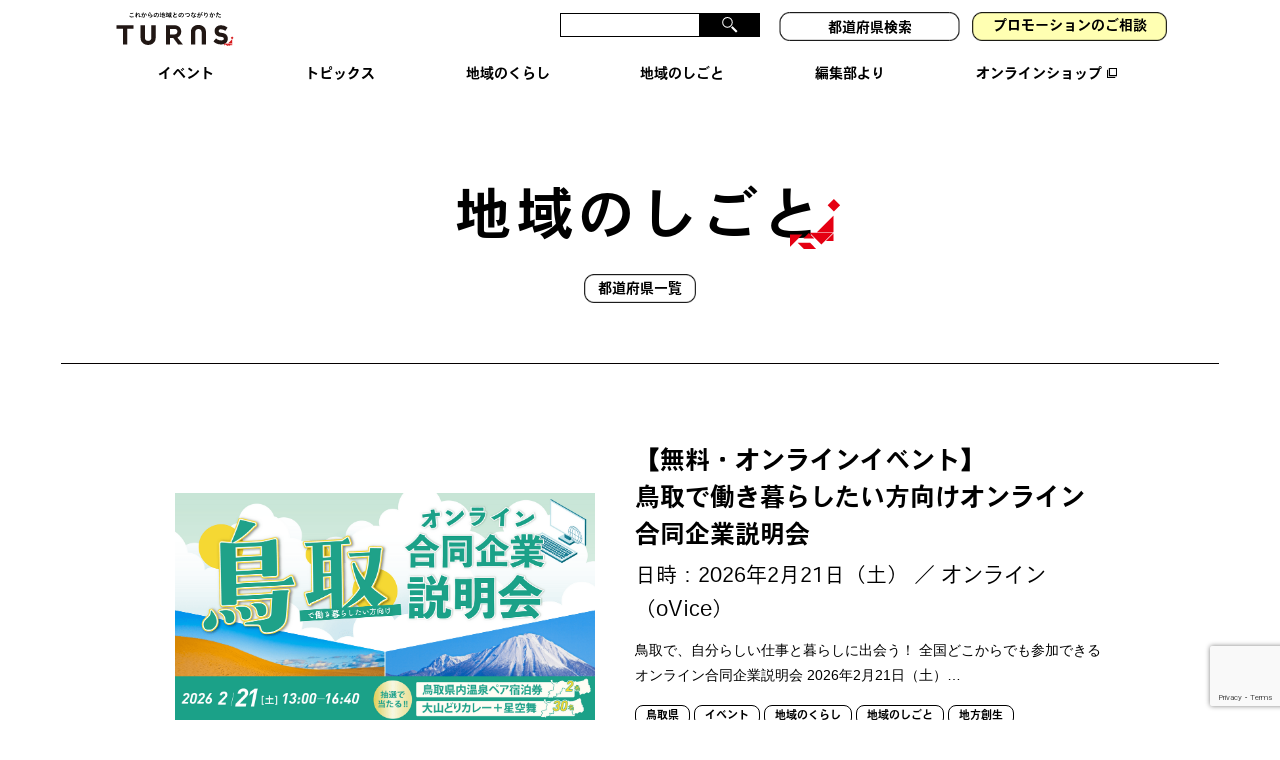

--- FILE ---
content_type: text/html; charset=utf-8
request_url: https://www.google.com/recaptcha/api2/anchor?ar=1&k=6Lc79SIsAAAAAI2ZlbpYOJcCJ6baplqSnI6hq_vv&co=aHR0cHM6Ly90dXJucy5qcDo0NDM.&hl=en&v=PoyoqOPhxBO7pBk68S4YbpHZ&size=invisible&anchor-ms=20000&execute-ms=30000&cb=bbk5ilhdx1ix
body_size: 48908
content:
<!DOCTYPE HTML><html dir="ltr" lang="en"><head><meta http-equiv="Content-Type" content="text/html; charset=UTF-8">
<meta http-equiv="X-UA-Compatible" content="IE=edge">
<title>reCAPTCHA</title>
<style type="text/css">
/* cyrillic-ext */
@font-face {
  font-family: 'Roboto';
  font-style: normal;
  font-weight: 400;
  font-stretch: 100%;
  src: url(//fonts.gstatic.com/s/roboto/v48/KFO7CnqEu92Fr1ME7kSn66aGLdTylUAMa3GUBHMdazTgWw.woff2) format('woff2');
  unicode-range: U+0460-052F, U+1C80-1C8A, U+20B4, U+2DE0-2DFF, U+A640-A69F, U+FE2E-FE2F;
}
/* cyrillic */
@font-face {
  font-family: 'Roboto';
  font-style: normal;
  font-weight: 400;
  font-stretch: 100%;
  src: url(//fonts.gstatic.com/s/roboto/v48/KFO7CnqEu92Fr1ME7kSn66aGLdTylUAMa3iUBHMdazTgWw.woff2) format('woff2');
  unicode-range: U+0301, U+0400-045F, U+0490-0491, U+04B0-04B1, U+2116;
}
/* greek-ext */
@font-face {
  font-family: 'Roboto';
  font-style: normal;
  font-weight: 400;
  font-stretch: 100%;
  src: url(//fonts.gstatic.com/s/roboto/v48/KFO7CnqEu92Fr1ME7kSn66aGLdTylUAMa3CUBHMdazTgWw.woff2) format('woff2');
  unicode-range: U+1F00-1FFF;
}
/* greek */
@font-face {
  font-family: 'Roboto';
  font-style: normal;
  font-weight: 400;
  font-stretch: 100%;
  src: url(//fonts.gstatic.com/s/roboto/v48/KFO7CnqEu92Fr1ME7kSn66aGLdTylUAMa3-UBHMdazTgWw.woff2) format('woff2');
  unicode-range: U+0370-0377, U+037A-037F, U+0384-038A, U+038C, U+038E-03A1, U+03A3-03FF;
}
/* math */
@font-face {
  font-family: 'Roboto';
  font-style: normal;
  font-weight: 400;
  font-stretch: 100%;
  src: url(//fonts.gstatic.com/s/roboto/v48/KFO7CnqEu92Fr1ME7kSn66aGLdTylUAMawCUBHMdazTgWw.woff2) format('woff2');
  unicode-range: U+0302-0303, U+0305, U+0307-0308, U+0310, U+0312, U+0315, U+031A, U+0326-0327, U+032C, U+032F-0330, U+0332-0333, U+0338, U+033A, U+0346, U+034D, U+0391-03A1, U+03A3-03A9, U+03B1-03C9, U+03D1, U+03D5-03D6, U+03F0-03F1, U+03F4-03F5, U+2016-2017, U+2034-2038, U+203C, U+2040, U+2043, U+2047, U+2050, U+2057, U+205F, U+2070-2071, U+2074-208E, U+2090-209C, U+20D0-20DC, U+20E1, U+20E5-20EF, U+2100-2112, U+2114-2115, U+2117-2121, U+2123-214F, U+2190, U+2192, U+2194-21AE, U+21B0-21E5, U+21F1-21F2, U+21F4-2211, U+2213-2214, U+2216-22FF, U+2308-230B, U+2310, U+2319, U+231C-2321, U+2336-237A, U+237C, U+2395, U+239B-23B7, U+23D0, U+23DC-23E1, U+2474-2475, U+25AF, U+25B3, U+25B7, U+25BD, U+25C1, U+25CA, U+25CC, U+25FB, U+266D-266F, U+27C0-27FF, U+2900-2AFF, U+2B0E-2B11, U+2B30-2B4C, U+2BFE, U+3030, U+FF5B, U+FF5D, U+1D400-1D7FF, U+1EE00-1EEFF;
}
/* symbols */
@font-face {
  font-family: 'Roboto';
  font-style: normal;
  font-weight: 400;
  font-stretch: 100%;
  src: url(//fonts.gstatic.com/s/roboto/v48/KFO7CnqEu92Fr1ME7kSn66aGLdTylUAMaxKUBHMdazTgWw.woff2) format('woff2');
  unicode-range: U+0001-000C, U+000E-001F, U+007F-009F, U+20DD-20E0, U+20E2-20E4, U+2150-218F, U+2190, U+2192, U+2194-2199, U+21AF, U+21E6-21F0, U+21F3, U+2218-2219, U+2299, U+22C4-22C6, U+2300-243F, U+2440-244A, U+2460-24FF, U+25A0-27BF, U+2800-28FF, U+2921-2922, U+2981, U+29BF, U+29EB, U+2B00-2BFF, U+4DC0-4DFF, U+FFF9-FFFB, U+10140-1018E, U+10190-1019C, U+101A0, U+101D0-101FD, U+102E0-102FB, U+10E60-10E7E, U+1D2C0-1D2D3, U+1D2E0-1D37F, U+1F000-1F0FF, U+1F100-1F1AD, U+1F1E6-1F1FF, U+1F30D-1F30F, U+1F315, U+1F31C, U+1F31E, U+1F320-1F32C, U+1F336, U+1F378, U+1F37D, U+1F382, U+1F393-1F39F, U+1F3A7-1F3A8, U+1F3AC-1F3AF, U+1F3C2, U+1F3C4-1F3C6, U+1F3CA-1F3CE, U+1F3D4-1F3E0, U+1F3ED, U+1F3F1-1F3F3, U+1F3F5-1F3F7, U+1F408, U+1F415, U+1F41F, U+1F426, U+1F43F, U+1F441-1F442, U+1F444, U+1F446-1F449, U+1F44C-1F44E, U+1F453, U+1F46A, U+1F47D, U+1F4A3, U+1F4B0, U+1F4B3, U+1F4B9, U+1F4BB, U+1F4BF, U+1F4C8-1F4CB, U+1F4D6, U+1F4DA, U+1F4DF, U+1F4E3-1F4E6, U+1F4EA-1F4ED, U+1F4F7, U+1F4F9-1F4FB, U+1F4FD-1F4FE, U+1F503, U+1F507-1F50B, U+1F50D, U+1F512-1F513, U+1F53E-1F54A, U+1F54F-1F5FA, U+1F610, U+1F650-1F67F, U+1F687, U+1F68D, U+1F691, U+1F694, U+1F698, U+1F6AD, U+1F6B2, U+1F6B9-1F6BA, U+1F6BC, U+1F6C6-1F6CF, U+1F6D3-1F6D7, U+1F6E0-1F6EA, U+1F6F0-1F6F3, U+1F6F7-1F6FC, U+1F700-1F7FF, U+1F800-1F80B, U+1F810-1F847, U+1F850-1F859, U+1F860-1F887, U+1F890-1F8AD, U+1F8B0-1F8BB, U+1F8C0-1F8C1, U+1F900-1F90B, U+1F93B, U+1F946, U+1F984, U+1F996, U+1F9E9, U+1FA00-1FA6F, U+1FA70-1FA7C, U+1FA80-1FA89, U+1FA8F-1FAC6, U+1FACE-1FADC, U+1FADF-1FAE9, U+1FAF0-1FAF8, U+1FB00-1FBFF;
}
/* vietnamese */
@font-face {
  font-family: 'Roboto';
  font-style: normal;
  font-weight: 400;
  font-stretch: 100%;
  src: url(//fonts.gstatic.com/s/roboto/v48/KFO7CnqEu92Fr1ME7kSn66aGLdTylUAMa3OUBHMdazTgWw.woff2) format('woff2');
  unicode-range: U+0102-0103, U+0110-0111, U+0128-0129, U+0168-0169, U+01A0-01A1, U+01AF-01B0, U+0300-0301, U+0303-0304, U+0308-0309, U+0323, U+0329, U+1EA0-1EF9, U+20AB;
}
/* latin-ext */
@font-face {
  font-family: 'Roboto';
  font-style: normal;
  font-weight: 400;
  font-stretch: 100%;
  src: url(//fonts.gstatic.com/s/roboto/v48/KFO7CnqEu92Fr1ME7kSn66aGLdTylUAMa3KUBHMdazTgWw.woff2) format('woff2');
  unicode-range: U+0100-02BA, U+02BD-02C5, U+02C7-02CC, U+02CE-02D7, U+02DD-02FF, U+0304, U+0308, U+0329, U+1D00-1DBF, U+1E00-1E9F, U+1EF2-1EFF, U+2020, U+20A0-20AB, U+20AD-20C0, U+2113, U+2C60-2C7F, U+A720-A7FF;
}
/* latin */
@font-face {
  font-family: 'Roboto';
  font-style: normal;
  font-weight: 400;
  font-stretch: 100%;
  src: url(//fonts.gstatic.com/s/roboto/v48/KFO7CnqEu92Fr1ME7kSn66aGLdTylUAMa3yUBHMdazQ.woff2) format('woff2');
  unicode-range: U+0000-00FF, U+0131, U+0152-0153, U+02BB-02BC, U+02C6, U+02DA, U+02DC, U+0304, U+0308, U+0329, U+2000-206F, U+20AC, U+2122, U+2191, U+2193, U+2212, U+2215, U+FEFF, U+FFFD;
}
/* cyrillic-ext */
@font-face {
  font-family: 'Roboto';
  font-style: normal;
  font-weight: 500;
  font-stretch: 100%;
  src: url(//fonts.gstatic.com/s/roboto/v48/KFO7CnqEu92Fr1ME7kSn66aGLdTylUAMa3GUBHMdazTgWw.woff2) format('woff2');
  unicode-range: U+0460-052F, U+1C80-1C8A, U+20B4, U+2DE0-2DFF, U+A640-A69F, U+FE2E-FE2F;
}
/* cyrillic */
@font-face {
  font-family: 'Roboto';
  font-style: normal;
  font-weight: 500;
  font-stretch: 100%;
  src: url(//fonts.gstatic.com/s/roboto/v48/KFO7CnqEu92Fr1ME7kSn66aGLdTylUAMa3iUBHMdazTgWw.woff2) format('woff2');
  unicode-range: U+0301, U+0400-045F, U+0490-0491, U+04B0-04B1, U+2116;
}
/* greek-ext */
@font-face {
  font-family: 'Roboto';
  font-style: normal;
  font-weight: 500;
  font-stretch: 100%;
  src: url(//fonts.gstatic.com/s/roboto/v48/KFO7CnqEu92Fr1ME7kSn66aGLdTylUAMa3CUBHMdazTgWw.woff2) format('woff2');
  unicode-range: U+1F00-1FFF;
}
/* greek */
@font-face {
  font-family: 'Roboto';
  font-style: normal;
  font-weight: 500;
  font-stretch: 100%;
  src: url(//fonts.gstatic.com/s/roboto/v48/KFO7CnqEu92Fr1ME7kSn66aGLdTylUAMa3-UBHMdazTgWw.woff2) format('woff2');
  unicode-range: U+0370-0377, U+037A-037F, U+0384-038A, U+038C, U+038E-03A1, U+03A3-03FF;
}
/* math */
@font-face {
  font-family: 'Roboto';
  font-style: normal;
  font-weight: 500;
  font-stretch: 100%;
  src: url(//fonts.gstatic.com/s/roboto/v48/KFO7CnqEu92Fr1ME7kSn66aGLdTylUAMawCUBHMdazTgWw.woff2) format('woff2');
  unicode-range: U+0302-0303, U+0305, U+0307-0308, U+0310, U+0312, U+0315, U+031A, U+0326-0327, U+032C, U+032F-0330, U+0332-0333, U+0338, U+033A, U+0346, U+034D, U+0391-03A1, U+03A3-03A9, U+03B1-03C9, U+03D1, U+03D5-03D6, U+03F0-03F1, U+03F4-03F5, U+2016-2017, U+2034-2038, U+203C, U+2040, U+2043, U+2047, U+2050, U+2057, U+205F, U+2070-2071, U+2074-208E, U+2090-209C, U+20D0-20DC, U+20E1, U+20E5-20EF, U+2100-2112, U+2114-2115, U+2117-2121, U+2123-214F, U+2190, U+2192, U+2194-21AE, U+21B0-21E5, U+21F1-21F2, U+21F4-2211, U+2213-2214, U+2216-22FF, U+2308-230B, U+2310, U+2319, U+231C-2321, U+2336-237A, U+237C, U+2395, U+239B-23B7, U+23D0, U+23DC-23E1, U+2474-2475, U+25AF, U+25B3, U+25B7, U+25BD, U+25C1, U+25CA, U+25CC, U+25FB, U+266D-266F, U+27C0-27FF, U+2900-2AFF, U+2B0E-2B11, U+2B30-2B4C, U+2BFE, U+3030, U+FF5B, U+FF5D, U+1D400-1D7FF, U+1EE00-1EEFF;
}
/* symbols */
@font-face {
  font-family: 'Roboto';
  font-style: normal;
  font-weight: 500;
  font-stretch: 100%;
  src: url(//fonts.gstatic.com/s/roboto/v48/KFO7CnqEu92Fr1ME7kSn66aGLdTylUAMaxKUBHMdazTgWw.woff2) format('woff2');
  unicode-range: U+0001-000C, U+000E-001F, U+007F-009F, U+20DD-20E0, U+20E2-20E4, U+2150-218F, U+2190, U+2192, U+2194-2199, U+21AF, U+21E6-21F0, U+21F3, U+2218-2219, U+2299, U+22C4-22C6, U+2300-243F, U+2440-244A, U+2460-24FF, U+25A0-27BF, U+2800-28FF, U+2921-2922, U+2981, U+29BF, U+29EB, U+2B00-2BFF, U+4DC0-4DFF, U+FFF9-FFFB, U+10140-1018E, U+10190-1019C, U+101A0, U+101D0-101FD, U+102E0-102FB, U+10E60-10E7E, U+1D2C0-1D2D3, U+1D2E0-1D37F, U+1F000-1F0FF, U+1F100-1F1AD, U+1F1E6-1F1FF, U+1F30D-1F30F, U+1F315, U+1F31C, U+1F31E, U+1F320-1F32C, U+1F336, U+1F378, U+1F37D, U+1F382, U+1F393-1F39F, U+1F3A7-1F3A8, U+1F3AC-1F3AF, U+1F3C2, U+1F3C4-1F3C6, U+1F3CA-1F3CE, U+1F3D4-1F3E0, U+1F3ED, U+1F3F1-1F3F3, U+1F3F5-1F3F7, U+1F408, U+1F415, U+1F41F, U+1F426, U+1F43F, U+1F441-1F442, U+1F444, U+1F446-1F449, U+1F44C-1F44E, U+1F453, U+1F46A, U+1F47D, U+1F4A3, U+1F4B0, U+1F4B3, U+1F4B9, U+1F4BB, U+1F4BF, U+1F4C8-1F4CB, U+1F4D6, U+1F4DA, U+1F4DF, U+1F4E3-1F4E6, U+1F4EA-1F4ED, U+1F4F7, U+1F4F9-1F4FB, U+1F4FD-1F4FE, U+1F503, U+1F507-1F50B, U+1F50D, U+1F512-1F513, U+1F53E-1F54A, U+1F54F-1F5FA, U+1F610, U+1F650-1F67F, U+1F687, U+1F68D, U+1F691, U+1F694, U+1F698, U+1F6AD, U+1F6B2, U+1F6B9-1F6BA, U+1F6BC, U+1F6C6-1F6CF, U+1F6D3-1F6D7, U+1F6E0-1F6EA, U+1F6F0-1F6F3, U+1F6F7-1F6FC, U+1F700-1F7FF, U+1F800-1F80B, U+1F810-1F847, U+1F850-1F859, U+1F860-1F887, U+1F890-1F8AD, U+1F8B0-1F8BB, U+1F8C0-1F8C1, U+1F900-1F90B, U+1F93B, U+1F946, U+1F984, U+1F996, U+1F9E9, U+1FA00-1FA6F, U+1FA70-1FA7C, U+1FA80-1FA89, U+1FA8F-1FAC6, U+1FACE-1FADC, U+1FADF-1FAE9, U+1FAF0-1FAF8, U+1FB00-1FBFF;
}
/* vietnamese */
@font-face {
  font-family: 'Roboto';
  font-style: normal;
  font-weight: 500;
  font-stretch: 100%;
  src: url(//fonts.gstatic.com/s/roboto/v48/KFO7CnqEu92Fr1ME7kSn66aGLdTylUAMa3OUBHMdazTgWw.woff2) format('woff2');
  unicode-range: U+0102-0103, U+0110-0111, U+0128-0129, U+0168-0169, U+01A0-01A1, U+01AF-01B0, U+0300-0301, U+0303-0304, U+0308-0309, U+0323, U+0329, U+1EA0-1EF9, U+20AB;
}
/* latin-ext */
@font-face {
  font-family: 'Roboto';
  font-style: normal;
  font-weight: 500;
  font-stretch: 100%;
  src: url(//fonts.gstatic.com/s/roboto/v48/KFO7CnqEu92Fr1ME7kSn66aGLdTylUAMa3KUBHMdazTgWw.woff2) format('woff2');
  unicode-range: U+0100-02BA, U+02BD-02C5, U+02C7-02CC, U+02CE-02D7, U+02DD-02FF, U+0304, U+0308, U+0329, U+1D00-1DBF, U+1E00-1E9F, U+1EF2-1EFF, U+2020, U+20A0-20AB, U+20AD-20C0, U+2113, U+2C60-2C7F, U+A720-A7FF;
}
/* latin */
@font-face {
  font-family: 'Roboto';
  font-style: normal;
  font-weight: 500;
  font-stretch: 100%;
  src: url(//fonts.gstatic.com/s/roboto/v48/KFO7CnqEu92Fr1ME7kSn66aGLdTylUAMa3yUBHMdazQ.woff2) format('woff2');
  unicode-range: U+0000-00FF, U+0131, U+0152-0153, U+02BB-02BC, U+02C6, U+02DA, U+02DC, U+0304, U+0308, U+0329, U+2000-206F, U+20AC, U+2122, U+2191, U+2193, U+2212, U+2215, U+FEFF, U+FFFD;
}
/* cyrillic-ext */
@font-face {
  font-family: 'Roboto';
  font-style: normal;
  font-weight: 900;
  font-stretch: 100%;
  src: url(//fonts.gstatic.com/s/roboto/v48/KFO7CnqEu92Fr1ME7kSn66aGLdTylUAMa3GUBHMdazTgWw.woff2) format('woff2');
  unicode-range: U+0460-052F, U+1C80-1C8A, U+20B4, U+2DE0-2DFF, U+A640-A69F, U+FE2E-FE2F;
}
/* cyrillic */
@font-face {
  font-family: 'Roboto';
  font-style: normal;
  font-weight: 900;
  font-stretch: 100%;
  src: url(//fonts.gstatic.com/s/roboto/v48/KFO7CnqEu92Fr1ME7kSn66aGLdTylUAMa3iUBHMdazTgWw.woff2) format('woff2');
  unicode-range: U+0301, U+0400-045F, U+0490-0491, U+04B0-04B1, U+2116;
}
/* greek-ext */
@font-face {
  font-family: 'Roboto';
  font-style: normal;
  font-weight: 900;
  font-stretch: 100%;
  src: url(//fonts.gstatic.com/s/roboto/v48/KFO7CnqEu92Fr1ME7kSn66aGLdTylUAMa3CUBHMdazTgWw.woff2) format('woff2');
  unicode-range: U+1F00-1FFF;
}
/* greek */
@font-face {
  font-family: 'Roboto';
  font-style: normal;
  font-weight: 900;
  font-stretch: 100%;
  src: url(//fonts.gstatic.com/s/roboto/v48/KFO7CnqEu92Fr1ME7kSn66aGLdTylUAMa3-UBHMdazTgWw.woff2) format('woff2');
  unicode-range: U+0370-0377, U+037A-037F, U+0384-038A, U+038C, U+038E-03A1, U+03A3-03FF;
}
/* math */
@font-face {
  font-family: 'Roboto';
  font-style: normal;
  font-weight: 900;
  font-stretch: 100%;
  src: url(//fonts.gstatic.com/s/roboto/v48/KFO7CnqEu92Fr1ME7kSn66aGLdTylUAMawCUBHMdazTgWw.woff2) format('woff2');
  unicode-range: U+0302-0303, U+0305, U+0307-0308, U+0310, U+0312, U+0315, U+031A, U+0326-0327, U+032C, U+032F-0330, U+0332-0333, U+0338, U+033A, U+0346, U+034D, U+0391-03A1, U+03A3-03A9, U+03B1-03C9, U+03D1, U+03D5-03D6, U+03F0-03F1, U+03F4-03F5, U+2016-2017, U+2034-2038, U+203C, U+2040, U+2043, U+2047, U+2050, U+2057, U+205F, U+2070-2071, U+2074-208E, U+2090-209C, U+20D0-20DC, U+20E1, U+20E5-20EF, U+2100-2112, U+2114-2115, U+2117-2121, U+2123-214F, U+2190, U+2192, U+2194-21AE, U+21B0-21E5, U+21F1-21F2, U+21F4-2211, U+2213-2214, U+2216-22FF, U+2308-230B, U+2310, U+2319, U+231C-2321, U+2336-237A, U+237C, U+2395, U+239B-23B7, U+23D0, U+23DC-23E1, U+2474-2475, U+25AF, U+25B3, U+25B7, U+25BD, U+25C1, U+25CA, U+25CC, U+25FB, U+266D-266F, U+27C0-27FF, U+2900-2AFF, U+2B0E-2B11, U+2B30-2B4C, U+2BFE, U+3030, U+FF5B, U+FF5D, U+1D400-1D7FF, U+1EE00-1EEFF;
}
/* symbols */
@font-face {
  font-family: 'Roboto';
  font-style: normal;
  font-weight: 900;
  font-stretch: 100%;
  src: url(//fonts.gstatic.com/s/roboto/v48/KFO7CnqEu92Fr1ME7kSn66aGLdTylUAMaxKUBHMdazTgWw.woff2) format('woff2');
  unicode-range: U+0001-000C, U+000E-001F, U+007F-009F, U+20DD-20E0, U+20E2-20E4, U+2150-218F, U+2190, U+2192, U+2194-2199, U+21AF, U+21E6-21F0, U+21F3, U+2218-2219, U+2299, U+22C4-22C6, U+2300-243F, U+2440-244A, U+2460-24FF, U+25A0-27BF, U+2800-28FF, U+2921-2922, U+2981, U+29BF, U+29EB, U+2B00-2BFF, U+4DC0-4DFF, U+FFF9-FFFB, U+10140-1018E, U+10190-1019C, U+101A0, U+101D0-101FD, U+102E0-102FB, U+10E60-10E7E, U+1D2C0-1D2D3, U+1D2E0-1D37F, U+1F000-1F0FF, U+1F100-1F1AD, U+1F1E6-1F1FF, U+1F30D-1F30F, U+1F315, U+1F31C, U+1F31E, U+1F320-1F32C, U+1F336, U+1F378, U+1F37D, U+1F382, U+1F393-1F39F, U+1F3A7-1F3A8, U+1F3AC-1F3AF, U+1F3C2, U+1F3C4-1F3C6, U+1F3CA-1F3CE, U+1F3D4-1F3E0, U+1F3ED, U+1F3F1-1F3F3, U+1F3F5-1F3F7, U+1F408, U+1F415, U+1F41F, U+1F426, U+1F43F, U+1F441-1F442, U+1F444, U+1F446-1F449, U+1F44C-1F44E, U+1F453, U+1F46A, U+1F47D, U+1F4A3, U+1F4B0, U+1F4B3, U+1F4B9, U+1F4BB, U+1F4BF, U+1F4C8-1F4CB, U+1F4D6, U+1F4DA, U+1F4DF, U+1F4E3-1F4E6, U+1F4EA-1F4ED, U+1F4F7, U+1F4F9-1F4FB, U+1F4FD-1F4FE, U+1F503, U+1F507-1F50B, U+1F50D, U+1F512-1F513, U+1F53E-1F54A, U+1F54F-1F5FA, U+1F610, U+1F650-1F67F, U+1F687, U+1F68D, U+1F691, U+1F694, U+1F698, U+1F6AD, U+1F6B2, U+1F6B9-1F6BA, U+1F6BC, U+1F6C6-1F6CF, U+1F6D3-1F6D7, U+1F6E0-1F6EA, U+1F6F0-1F6F3, U+1F6F7-1F6FC, U+1F700-1F7FF, U+1F800-1F80B, U+1F810-1F847, U+1F850-1F859, U+1F860-1F887, U+1F890-1F8AD, U+1F8B0-1F8BB, U+1F8C0-1F8C1, U+1F900-1F90B, U+1F93B, U+1F946, U+1F984, U+1F996, U+1F9E9, U+1FA00-1FA6F, U+1FA70-1FA7C, U+1FA80-1FA89, U+1FA8F-1FAC6, U+1FACE-1FADC, U+1FADF-1FAE9, U+1FAF0-1FAF8, U+1FB00-1FBFF;
}
/* vietnamese */
@font-face {
  font-family: 'Roboto';
  font-style: normal;
  font-weight: 900;
  font-stretch: 100%;
  src: url(//fonts.gstatic.com/s/roboto/v48/KFO7CnqEu92Fr1ME7kSn66aGLdTylUAMa3OUBHMdazTgWw.woff2) format('woff2');
  unicode-range: U+0102-0103, U+0110-0111, U+0128-0129, U+0168-0169, U+01A0-01A1, U+01AF-01B0, U+0300-0301, U+0303-0304, U+0308-0309, U+0323, U+0329, U+1EA0-1EF9, U+20AB;
}
/* latin-ext */
@font-face {
  font-family: 'Roboto';
  font-style: normal;
  font-weight: 900;
  font-stretch: 100%;
  src: url(//fonts.gstatic.com/s/roboto/v48/KFO7CnqEu92Fr1ME7kSn66aGLdTylUAMa3KUBHMdazTgWw.woff2) format('woff2');
  unicode-range: U+0100-02BA, U+02BD-02C5, U+02C7-02CC, U+02CE-02D7, U+02DD-02FF, U+0304, U+0308, U+0329, U+1D00-1DBF, U+1E00-1E9F, U+1EF2-1EFF, U+2020, U+20A0-20AB, U+20AD-20C0, U+2113, U+2C60-2C7F, U+A720-A7FF;
}
/* latin */
@font-face {
  font-family: 'Roboto';
  font-style: normal;
  font-weight: 900;
  font-stretch: 100%;
  src: url(//fonts.gstatic.com/s/roboto/v48/KFO7CnqEu92Fr1ME7kSn66aGLdTylUAMa3yUBHMdazQ.woff2) format('woff2');
  unicode-range: U+0000-00FF, U+0131, U+0152-0153, U+02BB-02BC, U+02C6, U+02DA, U+02DC, U+0304, U+0308, U+0329, U+2000-206F, U+20AC, U+2122, U+2191, U+2193, U+2212, U+2215, U+FEFF, U+FFFD;
}

</style>
<link rel="stylesheet" type="text/css" href="https://www.gstatic.com/recaptcha/releases/PoyoqOPhxBO7pBk68S4YbpHZ/styles__ltr.css">
<script nonce="i0ZnF5OutcwbTrg_0kv2Jg" type="text/javascript">window['__recaptcha_api'] = 'https://www.google.com/recaptcha/api2/';</script>
<script type="text/javascript" src="https://www.gstatic.com/recaptcha/releases/PoyoqOPhxBO7pBk68S4YbpHZ/recaptcha__en.js" nonce="i0ZnF5OutcwbTrg_0kv2Jg">
      
    </script></head>
<body><div id="rc-anchor-alert" class="rc-anchor-alert"></div>
<input type="hidden" id="recaptcha-token" value="[base64]">
<script type="text/javascript" nonce="i0ZnF5OutcwbTrg_0kv2Jg">
      recaptcha.anchor.Main.init("[\x22ainput\x22,[\x22bgdata\x22,\x22\x22,\[base64]/[base64]/[base64]/ZyhXLGgpOnEoW04sMjEsbF0sVywwKSxoKSxmYWxzZSxmYWxzZSl9Y2F0Y2goayl7RygzNTgsVyk/[base64]/[base64]/[base64]/[base64]/[base64]/[base64]/[base64]/bmV3IEJbT10oRFswXSk6dz09Mj9uZXcgQltPXShEWzBdLERbMV0pOnc9PTM/bmV3IEJbT10oRFswXSxEWzFdLERbMl0pOnc9PTQ/[base64]/[base64]/[base64]/[base64]/[base64]\\u003d\x22,\[base64]\\u003d\\u003d\x22,\[base64]/[base64]/Dp8KPwrHDiMOzwr7DoMK2MS0Zw48hCcOkCFnDj8Kmw4FSw43CscOdEMOBwr/CumYRwovCucOxw6lUJgxlwq/Di8KidyJJXGTDrMOMwo7DgzNFLcK/worDjcO4wrjCp8KuLwjDlnbDrsOTKcOIw7hsSls6YRbDj1pxwpfDv2pwfcOHwozCicOyQDsRwqMMwp/[base64]/Ds8OQwqgJbX/CkHHDiislwq0nw6LChcKTT13Ds8OXG1XDkMOhVMK4VxrCuhlrw65hwq7CrAcuCcOYOzMwwpULQMKcwp3DvVPCjkzDkhrCmsOCwp/[base64]/CvMOdw5x9w6pheMKKBMOUC8KGwq1tccKrw78vw7TDqn1/NGN0BcOpw65FMMOxGCN9EXYrfsKEQ8OYwqk6w5MowpdlesOgKsK9P8OaC3fCkBtxw75uw63CnsK7ZToQfsKLwr82M23Dp0rCrGLDqgh2GhjDowwZbcKQEcKzXVfCkMKTwp7Cn1/CoMK9w718MA1nwqlAw4jDsEdnw5rDtmATcRbDpMKuLToXw4hdwocpw6HCnyBWwoLDt8KlBSIVIT4Cwr8owonDlBAfYsOaawgHw43CpsOWdsO1IX3CrsOFDsKNwpjDqMKYDzBdWA8Xw5nDvT4dwozCjsOuwqTCgsOjBiLDmEMoXHc+w57DlsK7eTh+wrDCtcKRXnk/[base64]/DvsOjCBwhFz1+NQrDkC/ChQbCmSk3wox/woxCw6wAegpufMKbckdyw4hgTx3DkMKOVkrDqMO2VsOrXMOZwpPCisKFw4sgw49owrAxRsOac8Kgw4PDj8OUwqUxK8KIw5p1wpbCiMOGPsOuwpZswrs8W1tUKAMPwrvCj8K8e8K3w7gnw5rDusKsMcOhw7bCvxfCtyfDnRcSwrIECcOBwpbDl8KOw6/[base64]/DQ1/w63CoBHDgm/DscKBwqTDrMOqeFRvAMOHw4Rca2dWwqbDjRQ/YcKww4HClsKRN2DDgwlOdjbCpwbDkcKHwoDCnRHCosK5w4XCiivCkDbDpGk9YcOBMFsSNG/Dr3x4X34mwrXCkcOHIlxCThPCmsOtwpAvLAwQdBbCnMOnwq/DkMKfw4TCngDDlMOfw6fCvnJAwqrDtMOIwrvChMKifnzDmMKawq5yw7EYw4fDgsOVw6Mow5pyAVpkHMOuR3PDlibDm8OYDMO5aMKvw6rDn8K/NcOVwoofNsKwFGrClg0Nw40cYsOuf8KQVUpEw5USE8OzTEDDjcOWHAzDjMO8KsOVWTHCmgQuR3vChyvDu18CPcO/IUZ4w5/CjAjCsMO4wrYRw7J/wq3Di8OUw4QAYEPDjsO2woDDqkbDocKrUsKhw7jDrkTCjmbDi8OHw73DiBJqMsKNICXCgxvDncO4w4PCoTYDdkbCqEXDr8OBKsKxw6XDoAbCj2/ClCRJw4/[base64]/DolduFMO3HVpgC8KeC8KOZ1cbMFQBecKXw5MKw6pGw63DosKyHsONw4QGw5jDgRZLw5lsDMK3wo48OGoVw4tResOEw4AGYcOTwrjDv8O7w5g+wqQ+wqNwQiI8HcOZwqUUNsKswrTDv8KMw5p1AMKHWhMxwpNgcsKXwqrCtg5xwp/DsnsGwo8Bw67DrMORwpbClcKGw7LDrX1ow5rCjj8kKjrCgcKlw5k8THV1ClnCtgzCpXBRwpJjwrTDs3g6wpbCgzfDo2fCpsKmewrDnV3DhjMVdg/[base64]/DhWHCiRDDpjHCimrDnmoVbD4qwpJmw4HDtFRFw7rCv8OMwrfCtsOfwrU9w60UBsOGwo1/Ol0vw75NOsOwwqFUw5YfNHUIw5AnVyDCksOeEyl/wojDuGjDnMKfwpzCpsKswpDCn8KuA8K3esKXwrl6cildagDCisKRUsO7GMKoMMOxwo7ChQPCqh3Ck2NEVgh0QMK2XC3CogLDgFTDqMObMcOFKcOywrUUVlHDosOfw43DpsKcIMKMwrhTw7vDlkbCuTJHN3dewq3DrcOHwq/DmsKEwrYww5NFO8KsMlnClcKfw6IEwojCkGPChl1jw5LDs2UVWsKSwq/CnG9hw4EZPcKSw4lxDHBoZDdlZ8Kde0YYfsObwqYTZk1rw6FuwozDscO+TsONw4/Dq0XCgsKVCsO9w7UUd8OQw7FhwpUTVcKdecOFYUPCvWTDulrCkMKJRMO0wqNEXMKcw7ICZ8O8KsOrbw/DvMOoPTbCpRXDj8KAHiPDnHs3wq0cw53DmcOiAV/CoMKnw68vwqXClE3DpWXCmcKsFlBgbcKRMcK7w6nDucOSRMOUcWtiLBlPwo7Cq1fDnsOWwrvCsMKiX8KhF1fCphV8w6HCs8OJwqXDkcKMSh/CtGIfwpbCh8KYw4t2U3vCsD83w4pawpzDtTpPOcObTD3Dn8KWwqBTRQ9uR8K4wrwpw5fCrcO7wrdgwp/DrW4bwrdhK8OLZcKpwrBjw6PDhcKmwp7DgkB6CzXDvk5LOMOEw5/DgGF+C8OmLsOvwqXDnkAFMxXDgMOmGCDCsmM+J8OpwpbDncK8TBLDuFnCqcO/[base64]/CvB3DscO+w51USMKKWVrDosK5w6dfGcKkMMKLwoBkw4p/AsOuwpE0w4Q6CU3DsiYNw7p+eWDCrylZABzCuAjClmUzwq8gwpTDlm0bBcKrZMK/[base64]/ChFpSF8OEwoI/UMKpFWZwHMOmw6LClMOiw7nCpVTCpsKcwr/DgE/Do1fDjh/[base64]/CmcOQJcOcwq3CiMOOWFlzwoNiwoHDvcORGsO7wq86w4bDi8K+wpMad2fCgcKyZ8O6PsOgSkAAwqd1bi5mwrzDpsO4wq1/d8KOOsO4EsKWwr/Dv0/CtzJLw5LDqMOQw7DDsCHCm3oDw451GGjCtDRFR8OZw6V+w47DscKrTS43LcOREcOEwq7Du8Knw6HCo8OUNz/DgsOhTsKNw7bDnknCv8KzL3ZMw4Uwwp/DusOmw4MnD8KUS3bDjsO/w6jCskTChsOifMOOwqJ9dgNoKSxuExphwr/CksKcBFYsw5HDii0mwrB9T8Kzw6DCiMKZw63CkEYdWgYsb3V/OWhKw4bDlD0GIcKyw5oHw5bDuRZifcKNCcORc8OKwrDCgsO7fWEeegbDnUEJMsOUQVfChyA/wpzDqMOfbMKWw5XDsi/CnMKHwrYIwoI7TsKqw5zDnMOCw4h8w77DucOPw7jDkFTCnzzCqTLCssOIw4/CihLCkcO6w5jDi8K6ehkow4AiwqNxUcOzND/[base64]/ChcOiIMKBV8KZTMKkR8Kxf8OAwpk2ByzDjXfDrwguwpNqwpdnGns0VsKve8OVC8OoWMO/dMOmwrXChnfCl8Kkwqk0dMOILMORwrA7N8OFXMO0w67DsUYaw4I7YQfCgMKWPMO/T8OBwoAFw5fCkcOXB0BOd8KQB8O/WMKvcStqK8Kgw6TCownDjcOawplWPcKYMX4aa8OwwpLCsMOyRMOiwoYXDcO9wpEJWGXClhDDkMKvw49cZMKhw7loGiRFwroTJsOyNMOuw6JAfcKaM2UnwrDCo8Kewpl3w4/DhcKyAXfCvEjCmVUTOcKiw7Q1wo3Cn046REYwMDUywrlbFUMCfMOnOXtBTlnCgMOucsKcwr/Cj8OFw6jDq14RD8Kqw4HDrx8AZcONw7BfEFTCkQdifE46w6rCi8OEwonDnGzDiiNcKcKXXlI4wq/DrFk6wprDuwXCjituwo/CqAgQBGbDmmNtw7zDhWXCiMK9woEjVsOKwrhKPXvDhj/DolhoLsKwwogVXsO0JhkVNztBDRbCqVpHPsKqNsO2wrdRJ2gTwqgRwrTCu190VcOWV8KAYT/[base64]/DusKxwr7DmEfDoMO3wr9BN8KMX1/CtMO/[base64]/DunXCnws+b8KMZsKPNgbCj0fDu8O/w4vCnsOPw7o9Pn/Cix9ewrQgTjclGMKSIG91EE/[base64]/[base64]/[base64]/DvcKAFgXDiUpnwqTDpsOnwq8AMHLDr8O2X8KOPsKywrZrAUzDqcKBcRLDgsKLB1ljfMOxw5fCpkjCksOJw7HCviLDijREw5PDvsK2FcKFwrjCjsKzw6/CnWvCkBEZHcObFmnCokvDu0wBDsK3PhEwwqhSKjkIecKEw5fDpsKjZ8KtwojDjUoww7c6w7nCiSfCt8Oqw5t0wpXDi0nDij7DvBxoUsOMCmjCqV/DvR/CtMO6w6YQw7/CtcOGaSvDth0fw6d4S8ODG3nDpDR5ZGvDkMKxeFJDwoQ2w5R/w7VVwoptH8KJC8OBw7ArwqsjLcKFL8OCw7Mzw7TDo3NTwqEOwrHDv8K9wqPCmDdHwpbCh8OkIsKdw4DCgsOXw6saczYqGcO4TcOmdywDwpVEDsOkwrDCrB40HTDCqMKowrYlbsK6e3jDhsKVEmNCwrxswpjDo0vCkXRFOQ/ChMKCEcKswqMqUgRGNwgNW8KKw4III8OhNcKWZwpHw7fDjcKGwqYAEWbCmznCmsKBHBdERsK0NxvCvFvCsntYQjw7w57DtsKiwrHCv2fDocONwqJzJMKZw4HDhEDChsK/VMKbw402RsKfwq3Dl17DogHCtsKTw6rCmBjDrcK3W8Otw6nCiTMeM8KcwqBLQsOqZTdnY8K3w6sqwr9cw6DDm2JYwofDnHNmUHogH8KwATM9FVXDphh8VQt0GCoQNCfDnSHDtz/CqRjCj8KUEjDDsyXDqlNBw77DvRgAwrs3w4PClFXDtVQhfhHCqGIgwpXDnkLDmcOHckbDhVFcwqpeNEPCksKew5VSwp/CgAQtIBUtw5oAa8OyQnXCtMOqw5QPWsKmH8KRw6kIwpt8wod6wrXCtsKpU2TDuCDCvMK9dsKEw7JMw43CuMOFwqjDrBTCugHDoWYIH8KEwpgDwoUpw6FUccOpesK5w4zDicOtZEnCskDDlMO/w4LClVnCtcK2wqR3wrAbwos9woJSXcKARWXCqsOSf2l1d8K5w452X0ciw6MowqjCvnd9KMOjwrQUwoR0L8KeBsK5wo/DvcOnbVnCvX/[base64]/CrcKZT17CnsOrw7wcw7hmw78sw5kfw6bDmVnChsKPwpvDqsKLw7vDtcOLw4BSwqHDkAPDlmsbwpfDiHHCiMOLGC9CTC/DnGXCpVQiN29Pw6DCq8KJwoXDksK0LsKFLDEswpxXw7tSwrDDncKWw5x0PcOzMGZ/NMKgw6cTw498eT9LwqkoasO+w7Y+wpTCsMKEw5czwqDDjMOpd8OPJsKveMKlw5LCl8OZwr09cQEDc38fOcKyw7vDkcKlwqLCncOzw6RgwrYmG3dHUTvCjitbw5orOsO9w4/DmhjDu8KxAz3CrcO2w6nDisKNJMOIw77DhcOEw5vCh2TChEoNwofCsMO2wrU2w6AywqjCmMKyw6Fma8KNGsONbcK/w6PDnHs3ZEEOw6nCvwY9wp/[base64]/[base64]/CrinDlcKqw4HDmHhjw7NAw4Utw4vDmhnCnMKMw5rCgcKzw5HCkQ9mRsK8TsKKw71hesK9wovDjsO3OcOFcMKCw7nDnkcEw6Bww4nDl8KHCMO8FmLDnMKBwrJBw7/DsMOIw5vDnFYhw6zCkMOcw5cpwrTCsk5twoBcKsOhwobCkMK0FxzDg8Ouwq17Y8KrJsOmwpXDnjfDggAtw5LDo1ZRwq5bK8KZw7pHGsK+d8KZAElswppjSMOND8KmNcKMTsKSecKKVFdNwot/wqLCqMOuwpDCqcOTLcO/ScKYbsKZwpbDiRwQNsOqJMKxFsKjwo1Jw5TCs2jDmQBkwp8iRVvDq2B8Yk7ClcK4w7InwqYqAMK4bcKTw4bDs8KKKHvDgMKua8OQRCMSK8KUNCZeRMO+wrNQwobDn0/[base64]/DlcKUAVjCocOwQ1hLw7VPNsK5w6gyw4tkfBQgw4fDnxvDgj3DucOoH8OcDUTDqzl7BsKfw6LDlMOdwp3ChTRgBQHDu3bClMONw7nDtQ/DsRbCtcKEfBjDr0HDk1rDnDXDg0PDhsOZwp5FNMO7WS7Cu3EsX2DCmcK7w6c8wpoVfMOOw5Zwwr3CvcO6w4ZywpTDhsKywrPChX7Dtkg0wo7DsXDCuD8XW0FQcGglwpxiX8OZwol2w6w1wqjDrg3Dr351ACdMw7rCoMOwcC4IworCpsKtw6/[base64]/[base64]/Cm8K8wr41w6DDj8OcZcObw5ZEwoEwXQrDp8KPwoccfy1nwpx/[base64]/[base64]/HTB8wqIEwqQKwqFww6/CnA/[base64]/CqMO8w6c1wpvDu1LCqQhhw7nCoRUTw6wLSCIkbUfChcK+w5LCq8Kpw7M/BhzCkCZXwrdwD8KLMMK0wpHCkVcuczrCjlHDum4yw4ozw7vDlgR5aTtmCsKOw7xuw6VUwpUcw5HDkz/CqQvCqcKYwofDkw5lSsKWwojDnTkldcODw6rDtcKIw7nDjmLComt4SsO9LcKLZMKUw7HDvcKpIz5swp3CosOgUGYAK8K9OjbCv0w+woB6cWtoUcKwWB7DhlPClcOAMMO3Zz7CogUmRMKyXMKqwo/CqX46IsOuwpDCoMO5w6HClBsEw6UlD8O+w6g1OFHDhUpbIkZmw6pRwqhEacKJPH1LMMK8c0jCkmYjWMKFw6YAwqXCoMOja8KLw7PDrsOmwrAkAzbCsMKHwp3Cp2HCvitcwo0Pw6Fdw7vDlCnCj8OkGsOqw40fF8KUcMKqwrZFBMOfw61mw5HDnMK/w7XCoi7CvUFZcMO8wrxkIxLCssKsVcKhbsOlTGwLAW3CncOAewQbbMOoQMOvw65QOyHCtHs0Vzx6wrlMwr42WsK8Z8Oxw7jDtQPCmVRvR1HDpifCvsKrAsKvRBcew408WxTCt3VNw4Mdw5zDr8KKFU3Clk/Dh8K1W8KTYsOKw6U3QsOdOMKub2/DmShbcsODwpDCkHAmw6DDlcOvW8KAeMK5GXJ9w5dTw6N3w4IOITIDRk7CvwrCicOqFzUYw5PCt8Kxwp/CmRVSwpA2wo3Dix3DnyEtwpTCosOFDsO8OsK0woVLB8KswrYvwpbChMKTQSwyQMOyGMKcw47ClX0lwogFwrTCqGfDs1BxXMKmw708wqR9NwXDisOgahnDiWJiO8KaOCLCuVnDsWjChDsXZMOfG8Oww5LCo8K8w7XDo8KqXcK0w6/CixzDikjDh29dwpxlw4M8wqsrfsOVw6vCjcOtXsK1w7jCtADDlsO1VcOdw4/Dv8ORw6TCl8Kyw5x4wqgrw7d/[base64]/CvcOhwoktesKdw7DDtsOxw4FaLlbDkMKMPR03UArDh8Oyw5fChsK0H0cvccOTFcOgwrU6wqk7Vn7Dq8OgwpsJwo/ClGPCqVLDvcKWR8KRYR0mMcOQwpwlwoPDnTfCisOsf8OfBhHDgMO/ZsKUw6h7RDA5VWZMbcOlRFbCicOhasOxw57DlMOrKsOZw7hUw5LCg8KHw6gbw5cxHcOEKzEmw6hBTMOLwrZrwptVwpTCnMKFwonCviXCtsKBQcK+HG91WGJreMOiVsOGw49aw43DhMKxwrDCpsK5w7fCmmlPRxU8Og56fCVFw7TCjsODJcKeUBjCkzjDjcO/wp/DlBnDocKfwqp1FAfCgh50wrlfJ8OYw74Gwq5FIEzDt8O+B8OxwqVoeDQew63Cq8OJGi3DgsO7w7/DoEnDqMKjJGAWwrZTwpkfaMOBw7ZYTmzCiBhiw5UKRcO/JFnCvTvDtjDCjl53L8KxOMKvdsOrO8O6UsORw5EVEXttM2LCpMO1fWrDksKDw7/DkBLCm8Oow49HXA/[base64]/Ck8OiN8Owwo92w4zCrsKWwozDjgY6H8OAIFHChTDCs1/CmWbDjmgkw60zKMKww57DrcOrwrhUSA3Cul9oakDDl8OCZsKDXh8Zw5NOd8OgdsOrwrrDlMO0BC/DscKvwq/[base64]/wrp5w4cRWwnDk8Kaw7R5KsKTwqMkasKkwpBZwpPCoiRuFsK+wofCrcKOw65Awp/CugDDrXgbKUo6XFPDvMKOw6Z4dkkxw7XDlsKmw4zCoVjChMO/AnI/wrPDuXouB8K6w63Du8OcbcOVB8OYwqTDqlBFQ0rDhxzDhcO/wpPDu3jDi8OlDjnCiMKAw6ooe2/[base64]/[base64]/[base64]/CkUkBw4UOD15Ac00DP8K8asKrCsKdesO7cFkAwpU4wr3Cj8KHO8OFcMORwrtmNcOJw68NwpjCicOKwpJ/w4s2wqbDoTU/XS3Dq8OYX8KPwrnDosK/[base64]/wq7CgsObw4/Dq8K4wrZmDcK/woNEwqTDghhkd0wiTsKqwrfDqMOwwqnCt8OjEVEqU1lfCMK3wpllw7BNwrrDlMOPw4XCp2Fsw4dlwrTDocOow6/CqsKxChMxwog3CTBvwqnDkzZowp5cwo3DusOuwo1RByoudMKxwrImwrIpFBFZc8KHw6ktXAomR0rDnmrDpx5Yw4vCqmTCuMOfHTs3QMOvwp/[base64]/DoUTCoTbDjsOuX8KRwozDh3wWJDHDsmkEGMO7YMOIC28rA1fDp0wHZlLCphEbw5dewqDCqMOyacOTwp7CqMOdwonCmXNMMcOsbGzCswwbw7DChMO8VncFIsKhwoM4w4gKLC/ChMKRW8K/[base64]/DnldDwqrDlH/CqcK7JsKBK8Opw4wCGMK+WcKBw6sfEcOlwqXDlMO5dUwPwqtNB8KMwqR/w79CwqLDjz7Cl1/Ct8KxwoDDmcKCwpDCon/[base64]/Clg0DegfCukbDm8K/w7cOw6HCrcO6wr3Dv8OIw49DTXEPHcKONXwPw5DCksOADMODP8O1EsK2wrDCvSISecK8XsO2wrc5w6nDlyvDjybDocKjw5nCpjdbN8KnTUNsCQXCjcKfwpstw5XCsMKLfArDt1Y6ZMOew4ZGwrltw6xgw5DDt8OcfAjDlMKAwr7Dqm/Cn8KkQ8OKwpduw6PCumbCuMKTCMOBREkYO8Kfw5DDuH9PQcKgRMOLwqd8HcO0OTMJMcOrA8KFw4zDmGVnM0Ysw6zDicKkM0PCosKRw7bDjRrCuFnDtgvCsQxuwofCtsKSw4bDozRLGW5UwopPZsKSwrMowpLCoynDjQPDvnVIVyfCmMKgw4nDvcOkSy/DnFnCoELDvTDCv8KZbMKFKsOZwqZCVsKCw6NYUcKswq8XQcO3w4tyWVlifk7CuMO8OzDCoQvDjkzDui3Dvm5vCcKGThYLw4/DgcKPw5IkwpVWFsOacTfDuizCusO1w65xY2bDl8OmwpwGacODwq/DpMK/csOlw5TCmi4ZwpDDjFtfCcOowq/CtcO/E8KyFMO1w6YBV8KDw7MZWsOowqfDrRHDhsKGDXbCtcKsGsOUNsOdwpTDnsOUbBrDicOOwrLCjsOsWMKSwqvDn8OCw7czwrAzCjM8w41DDHVpUgbChELCn8KqDcKHIcOAw6sQWcOFOsKQwpkTw7jClMOlw6/Dpz/CtMOEaMK7PyhMNkLDj8OoNcOiw5vDu8KIw5Bow4DDsTEQJkTDhg0AfgdSFmtCw7YDI8KmwoxWBFnCli7Dm8Oew4xYwr13M8KSNkHDj1csasOseDZww6/ChMO9QcKVX396w7VPC3HCgcOOYQXDgjNAwrbDtsKFw6B5w4TDmsK5a8K9TGDDpi/[base64]/[base64]/Csg8tM8O4wr8pwoLDmsKjcTMGfcKdJRjDv2HDusObVcK0JhPCj8OpwpLDsEPCrsOiYDQew5VQHhHCi3lEw6RbJsKcwoBtCcO1Vj3CvEx9woomw4LDhGRHwqBRF8OGU1HCnQjCtC91Jk0NwqZswpvCpH56wphLw75oRxvCi8OTGcKSwp/Cu2YXSAZHEB/DkcOww7fDuMKaw60JX8OxdUxswpXDkFNbw4fDrMKjCC7DvMOpwpMeOUXChhtQw7B1wrDCsG8dSsOcYURUw5QDM8KFwqo2wrVBVcOYTMO2w69aDgnDvEbClMKkdMKOHsKTb8K+w7PCksKAwqYSw6XCrHg5w7vDgD/ClDMQw6RVdcOIGy3Cm8Oxwq7DlMOeZcKPeMKuFAcSw7R7wrlWPcKSw6HDn3PCvz1jLsONKMO5worDq8KewpjCh8K/wr/CsMOYKcOoFiR2GsK+NjTDrMOIw4tTRSgSUUXDmMKXwprDriMHwqtYwrMgPQLCk8K8wo/[base64]/CssOQw4wqwrBhJsOvwr/DucK0wo/[base64]/[base64]/[base64]/Dpjw3d8OXIl3CgA3DsMKHw5MkFjJLw64RIMOqT8KTGH82OwXCu1zChcKYI8OpLsOSUnzCiMKpUMKHbF3CtSrCnsKQdsOuwpHDhgInETAwwprDmcKEw4nDq8OGw4TDgcKJYSQqw6/DpHnCk8OCwrUqUCLCosOWViBmwrbDpMKqw4Y/[base64]/[base64]/LXAnw4PDpHtlw7/[base64]/[base64]/TlFYwozDhG4GIcOrWMKwCHVjeERQLsOtwrPCssK/VsOVLxY0EFrCuSIULB7CksKawpPChRzDq2PDksO8wqXDu3nDrkHCgsONEcOuNcKxwofCs8OiHsKQYcOFw5zCnDXCpETCnFdrw6vCksOzNg1VwrHDqxFzw6Zkw6htwqIvLnAzw7Yrw4BtSwVJcmzDu2TDmsOKSzlxwpZbTA/[base64]/DqUfCt8K7FH86w7fCsS10CcOwwr7DuMO0wrbCtHLDjMKXWDprw6fDlkhfEMO2wopswqDCkcOQw61bw6dvwqXCr2pRQg7CkMOwIgVWw7/ChsOtJl5UwrXCtE/CqApdKwDCsS80ZiXDvnLCqARDP0jCkcO+w5LDhRjCokwsJ8Opw60eIMOywrIGw5vCtsOPMAp9wqDClE/[base64]/wqLDmhZcHcOLbnsIUEHDpMKUw6VRXzbCj8OTw7bCusO4w50Dw5fCuMOsw5LDuCDDn8KTw4zCmizCvsKwwrLDjcKaEhrCssKqJMKZwr0qVcOtCcOFNcOTDEYRw6tgUsOwEXbDkmnDh03CrsOLYR/[base64]/ClsKbIMOHwr3ClQF4AAnDicKswpLCj3TDiUspw5BXFV/CmMONwroKQMK0DsK/[base64]/DshHClcOIw5LCkm96IsO9w67DvgYUFWrDt3IRw7IePMO/w4FuYX7Ch8KOcA4qw69RRcO2w67DpsK5HsKYYcKOw6HCp8KLFw9HwoxBPMKIVsKDwqLDnXrDqsO+w4DDq1QKecOxNRHDugEawqMwdHVYw6/Cg1Vfw5/[base64]/[base64]/Co3rDucOWw6TDl8O4TWhAZ0piCmc5LcOhwoLDksKSw6JKIQcFAcKWw4UXSGvCvU5mXhvDow0PbHQAwoHDsMKOOQl3w45Gwop7w6jDugLCsMO4EV7Cn8Oxw7ZKwqAgwpF/w4nCgwpPHsKcfMKAwrhcw4Y6HsO5UCkuOnTCmijCtcOZwrjDvSNqw5DCsk3DoMKZCGjCqMOdMcK9w7U7An3Ci1MjZVfDi8KjZMKCwoAGwp1wDjR2w7fCtcKYQMKhwoBewobCjMKrD8O4VgNxwp9mb8OUwqXCqRfDscK+QcO0DF/CokEtCMOSw4Eow4XDtcO8NHxmI11Fwppiw6kkHcK3wpxAwrXDixx8wqHCrwx9woPDkFIHb8KywqXDt8KXw7rCpyZTCxHCj8OVcSkTXsKWIwLCu2/CusOFfHnDsB1bJgfDomHCh8KGwpvCmcOPdHHCrA0/[base64]/DhcK4bMOUw7bDhsKGwpPCgMOkwq/CvWg2wqcgZzzCkT1VUlfDvALDqMKowpXDpUMJwpZAwoBewr4MFMKSb8OhQAbDqsKmwrBFIzIBfMObGWM5UcKPw5scYcO1esO+d8KEXDvDrFgpGcKxw6FCwqvDuMK0wqnDo8KsTCF0wo1EP8KxwqTDtMKKDcKbAMKRwqM/[base64]/Dmy1gDk9yZMKNeEHDj8KAwo17VMKQP2sOGsK/cMOYwocjJFkyccOOQi/DugjCo8OZw5vDjMKkJ8O4wpwgw5HDgsK5InrCr8KifMOJZBhjDMOaA2/CqUcFw7bDp3HDrX3CrxPDrDbDqlM1wqDDpUnCisO3ImEOKcKUwpMUw5MLw7rDoxQRw6RnJcKBWi3CtMKTM8OgR3/CsSrDpREZFjQMGcOJOsOfw50nw4NeR8OuwrfDk3EvE1PDm8KUwp9aCsOgMlLDk8KOwrnCu8KJw6hHwrMsRUVXAHzCkx7CpHvDj23DlcKsY8O9CsO3CWrCnsOKXz7DtEBtVm3DsMKVLMOGwoQNKA0ySMOUMcKkwqowUsKcw7/DgkMQEhjCgkFUwq9Nwo7CjVjCt3dKw6RkwoPClljCk8KcScKBwoPCsSpPw6/DnWFgY8KNNkc8w7RYw4Arw4Fewq43VsOvO8KOS8OLbcKzAcOQw7HDvl7CvlDCk8KxwobDu8KvSGXDjDJcwpfCm8OcwovCosKtKRZkwqhJwrLDnRQiJMOAw5/CqjwWwpBhw5Q1T8OqwrrDrGYNXUpAFsKFIMOmwokUN8OSY1vDgMKgKcOXNsOpwrkTTcOoPsO3w4dIFRPCoCfDl0NKw5B8dX/DjcKeKMKnwqo2X8Kee8KlGFnDqsOWWsKJwqDCoMKFBxtBw6VWwrHCrFBEwq/DtUZTwojCmsKhA3FlIRYudMOYHE3CmxhpfBEqGT7CjTTCtMOuLzUmw4VxRsOOJsOOXMOpwpd3wrzDgl5HEDrCpQl9biAMw55laHHCs8OqLGvCkkZhwrIcLAMew4vDgMOsw47CpMOAw4lNw5XCkR9hwpDDkcO2w4/Cj8OfSVADGsOtXA3CtMK7WMOEMgTCiSg/[base64]/[base64]/DvMKawpHDl8OlfF/Dh2MaMn7DmFd0ZyxZV8KWw7E5ScKwTsKZZ8Odw5waZ8KGwq4sEMK+cMOFUVYjw6vCjcKqbMK/[base64]/DjcOdw4gRe1/DoWHDtcOGUVzDrR9wYsKle2fDjcO4U8OcFcOtwo4dD8OJwoHDu8OywqHDpgB5AjHCsAtGw7hBw6AnecOnwrbDssKTwrliw5rCnnoYw67CrsO4wpbDvFdWwpFTwoJ7I8KJw7HDoD7Ck1XCqcO7f8Ktwp/DtMO+JcKiwqvDmsOWwo8ZwqFPS0TDssKuFjt0wrDCucOxwqvDksOywq9zwqfDoMOYwp81wrjCk8Onwp7DoMO2fAlYFSPDtsOhBsKSa3PDowFqawXCrQs1woDCkB7DksODwqYUw7s5Xkc4X8KtwpRyB3EKw7fClR5+wo3DpsOfX2Zow7sWwo7DsMKSNMK/w7LCkGpaw6fDsMKoUXjClMK3wrXCshYENglrw591UMKrWyfDqS7DnsO9KMK6AMK/wr/[base64]/DlTvCncO0wpDChMOVDcKLbGVXScK3NxtRwodYw5XDnAZzwoMQw7UkQCXDqMK9w79mIsKcwr/[base64]/[base64]/CvcK9LMKJS8KnKMO/[base64]/[base64]/wqcMw7dAOhfCpFULwpLCv8K1M8KXED7DgMKMwqk8wq/Dgwh2w6xgBlbDpGvCpBI/[base64]/[base64]/wpTDs2DCogTCqn7CtFDDnsK6BGbDsDloOyXCm8OpwqTDpMOlwq/ChMOuwr3DngBcPCNTw5fDrhl3FXcSIgVtXMOKwqfCuiAPwrnDpxVyw553FMKUAsOXwqbCpsK9ch7Dp8K3VHlHwp/DtcOhAn4xw4QndcOswo/[base64]/CuXjDpMKXIsOIQj/Cs8OsT8KSS2dwRcOlZsOtw6LDvsKPWcK6wpvDkcKvV8O0w7dbw6/CjMKhw613SnvDlcO4wpYCRsOJ\x22],null,[\x22conf\x22,null,\x226Lc79SIsAAAAAI2ZlbpYOJcCJ6baplqSnI6hq_vv\x22,0,null,null,null,1,[21,125,63,73,95,87,41,43,42,83,102,105,109,121],[1017145,130],0,null,null,null,null,0,null,0,null,700,1,null,0,\[base64]/76lBhnEnQkZnOKMAhnM8xEZ\x22,0,0,null,null,1,null,0,0,null,null,null,0],\x22https://turns.jp:443\x22,null,[3,1,1],null,null,null,1,3600,[\x22https://www.google.com/intl/en/policies/privacy/\x22,\x22https://www.google.com/intl/en/policies/terms/\x22],\x22OKBlqGzLpKiii15BFbxhaHcJIgrMkipHpmWSD/wCwiA\\u003d\x22,1,0,null,1,1769053492832,0,0,[193,112,240],null,[86,252,105,116,171],\x22RC-Z45nfvOFmJPAWg\x22,null,null,null,null,null,\x220dAFcWeA53CIDFTZwry9qb8VeysaYmmRaMmYrQJbVdul2SCtHOScbqjLliFmFEBkcmjwk4RICDE8_nQvf0pl7WDkEb0GDvk_ygEw\x22,1769136292731]");
    </script></body></html>

--- FILE ---
content_type: text/html; charset=utf-8
request_url: https://www.google.com/recaptcha/api2/aframe
body_size: -248
content:
<!DOCTYPE HTML><html><head><meta http-equiv="content-type" content="text/html; charset=UTF-8"></head><body><script nonce="ipJuxSrOOyosXUZbI3PZnQ">/** Anti-fraud and anti-abuse applications only. See google.com/recaptcha */ try{var clients={'sodar':'https://pagead2.googlesyndication.com/pagead/sodar?'};window.addEventListener("message",function(a){try{if(a.source===window.parent){var b=JSON.parse(a.data);var c=clients[b['id']];if(c){var d=document.createElement('img');d.src=c+b['params']+'&rc='+(localStorage.getItem("rc::a")?sessionStorage.getItem("rc::b"):"");window.document.body.appendChild(d);sessionStorage.setItem("rc::e",parseInt(sessionStorage.getItem("rc::e")||0)+1);localStorage.setItem("rc::h",'1769049895578');}}}catch(b){}});window.parent.postMessage("_grecaptcha_ready", "*");}catch(b){}</script></body></html>

--- FILE ---
content_type: text/javascript
request_url: https://turns.jp/turns2018/wp-content/themes/turns/common/js/slider.js?ver=6.8.3
body_size: 255
content:
(function () {

	var $target = $("#bxslider-desc");
	var hList = new Array();

	function bxSliderDescSetting() {
		$target.children('li').each(function(idx) {
			hList[idx] = $(this).find('div.description').height();
		});
		var maxH = Math.max.apply(null,hList);
		$target.css( {"height":maxH+"px"} );
	}

	function bxSliderDescToggle(index) {
	  var index = index + 1,
	  		order = 'nth-child('+index+')';
	  $target.children('li').removeClass("show");
	  $target.children('li:'+order).addClass("show");
	}

	function bxSliderOption() {
	  $('.bxslider').bxSlider ({
			auto:true,
			touchEnabled:true,
			minSlides:1,
			maxSlides:1,
			moveSlides:1,
			slideMargin:0,
			pager:true,
			controls: false,
			speed: 400,
			useCSS: false,// ちらつき防止(横方向専用?)
	    onSliderLoad: function(currentIndex) {
	      bxSliderDescToggle(currentIndex);
	    },
	    onSlideAfter: function($slideElement, oldIndex, newIndex) {
	      bxSliderDescToggle(newIndex);
	    }
	  });
	}

	bxSliderOption();
	bxSliderDescSetting();

	$(window).on('resize', function(){
		bxSliderDescSetting();
	});

})();

--- FILE ---
content_type: image/svg+xml
request_url: https://turns.jp/turns2018/wp-content/themes/turns/common/img/icon_ja.svg
body_size: 271
content:
<svg xmlns="http://www.w3.org/2000/svg" width="49.18" height="48.92" viewBox="0 0 49.18 48.92"><defs><style>.cls-1{fill:#e50012;}</style></defs><title>アセット 12</title><g id="レイヤー_2" data-name="レイヤー 2"><g id="レイヤー_1-2" data-name="レイヤー 1"><path class="cls-1" d="M0,34.7V46.87L12.17,34.7Zm7.46,8.1,6.12,6.12H25.81L19.69,42.8Zm11.2-9.56L13.33,38.6l10.67,0ZM43.07,0,37,6.12l6.12,6.11,6.11-6.11ZM35.2,41.14l7.57,0,0-7.56Zm-15.77-8,6.13,6.1h0l5.33,5.33L42.3,33.11ZM42.75,16.3,26.58,32.47H42.75Z"/></g></g></svg>

--- FILE ---
content_type: image/svg+xml
request_url: https://turns.jp/turns2018/wp-content/themes/turns/common/img/foot_sns_tw.svg
body_size: 567
content:
<svg xmlns="http://www.w3.org/2000/svg" width="24.77" height="24.77" viewBox="0 0 24.77 24.77"><defs><style>.cls-1{fill:#fff;}.cls-2{fill:none;}</style></defs><title>アセット 4</title><g id="レイヤー_2" data-name="レイヤー 2"><g id="レイヤー_1-2" data-name="レイヤー 1"><rect width="24.77" height="24.77"/><path class="cls-1" d="M9.51,18.68a9,9,0,0,0,9-9c0-.14,0-.27,0-.41a6.57,6.57,0,0,0,1.59-1.65,5.91,5.91,0,0,1-1.83.5,3.17,3.17,0,0,0,1.4-1.75,6.32,6.32,0,0,1-2,.77,3.17,3.17,0,0,0-5.49,2.17,3.55,3.55,0,0,0,.08.73A9.06,9.06,0,0,1,5.72,6.68a3.17,3.17,0,0,0,1,4.24,3.2,3.2,0,0,1-1.44-.4v0a3.17,3.17,0,0,0,2.55,3.11,2.94,2.94,0,0,1-.84.12,2.91,2.91,0,0,1-.6-.06,3.19,3.19,0,0,0,3,2.21A6.4,6.4,0,0,1,5.4,17.3a6.16,6.16,0,0,1-.75-.05,9,9,0,0,0,4.86,1.43"/><rect class="cls-2" width="24.77" height="24.77"/></g></g></svg>

--- FILE ---
content_type: image/svg+xml
request_url: https://turns.jp/turns2018/wp-content/themes/turns/common/img/foot_copy.svg
body_size: 16204
content:
<svg xmlns="http://www.w3.org/2000/svg" width="414.11" height="10.8" viewBox="0 0 414.11 10.8"><title>アセット 6</title><g id="レイヤー_2" data-name="レイヤー 2"><g id="レイヤー_1-2" data-name="レイヤー 1"><path d="M6.32,5.82A3.33,3.33,0,0,1,5.79,7.5,3,3,0,0,1,3.28,8.7C1.29,8.7,0,7.18,0,4.84S1.36.91,3.3.91A2.89,2.89,0,0,1,5.94,2.42a4.43,4.43,0,0,1,.37,1.22H5.48a2.25,2.25,0,0,0-.65-1.41,2.19,2.19,0,0,0-1.5-.6C1.88,1.63.86,3,.86,4.9a3.49,3.49,0,0,0,.69,2.3A2.29,2.29,0,0,0,3.34,8,2,2,0,0,0,5,7.16a2.39,2.39,0,0,0,.43-1.34Z"/><path d="M12.61,5.85a2.48,2.48,0,0,1-2.54,2.77A2.53,2.53,0,0,1,8.3,7.9a3.06,3.06,0,0,1-.68-2A3.08,3.08,0,0,1,8.22,4a2.63,2.63,0,0,1,2-.86C11.66,3.09,12.61,4.17,12.61,5.85ZM8.66,4.47a2.68,2.68,0,0,0-.3,1.42C8.36,7.23,9,8,10.06,8a1.71,1.71,0,0,0,1.5-.86,2.55,2.55,0,0,0,.3-1.3c0-1.37-.64-2.18-1.74-2.18A1.65,1.65,0,0,0,8.66,4.47Z"/><path d="M14.34,3.15H15V4a2,2,0,0,1,1.78-.88c1.38,0,2.22,1,2.22,2.7s-.86,2.84-2.3,2.84A2,2,0,0,1,15,7.81v2.85h-.67Zm.92,1.38A3.06,3.06,0,0,0,15,5.92C15,7.23,15.6,8,16.61,8A1.57,1.57,0,0,0,18,7.23a3,3,0,0,0,.29-1.42c0-1.34-.58-2.13-1.56-2.13A1.65,1.65,0,0,0,15.26,4.53Z"/><path d="M20.16,3.15H21l1.6,4.49,1.7-4.49h.77L22.54,9.72A1.44,1.44,0,0,1,21,10.8a5,5,0,0,1-.86-.09V10l.23,0,.32.06a1.36,1.36,0,0,0,.29,0,.82.82,0,0,0,.87-.56l.4-1.06Z"/><path d="M26.52,3.15h.7V4.38a2.17,2.17,0,0,1,2.31-1.27v.77l-.41,0a1.72,1.72,0,0,0-1.52.83,1.93,1.93,0,0,0-.38,1.2V8.54h-.7Z"/><path d="M31,1h.89v.9H31Zm.11,2.14h.7V8.54h-.7Z"/><path d="M38.73,3.62l-.37,0a1.06,1.06,0,0,0-.79.32,1.8,1.8,0,0,1,.27,1A1.76,1.76,0,0,1,35.91,6.7,2.4,2.4,0,0,1,35,6.54c-.4.24-.65.52-.65.72s.23.32.65.39a7.43,7.43,0,0,0,1,0c1.51,0,1.63,0,2,.19A1.16,1.16,0,0,1,38.68,9c0,1.07-1,1.69-2.64,1.69-1.51,0-2.54-.6-2.54-1.48a1.44,1.44,0,0,1,.75-1.17.79.79,0,0,1-.5-.73c0-.37.24-.7.77-1.07a1.63,1.63,0,0,1-.68-1.42,1.83,1.83,0,0,1,2-1.82,2.12,2.12,0,0,1,1.44.48A1.46,1.46,0,0,1,38.42,3l.31,0ZM34.14,9.17c0,.55.79.94,1.92.94s2-.4,2-1.06-.35-.72-1.66-.72a11.46,11.46,0,0,1-1.53-.09C34.34,8.6,34.14,8.88,34.14,9.17Zm.38-4.28a1.25,1.25,0,0,0,1.36,1.28,1.21,1.21,0,0,0,1.28-1.3,1.22,1.22,0,0,0-1.29-1.31A1.29,1.29,0,0,0,34.52,4.89Z"/><path d="M40.35,1H41V4.3c.59-.9,1.06-1.2,1.88-1.2a1.65,1.65,0,0,1,1.69,1,2.88,2.88,0,0,1,.15,1.34V8.54H44V5.32a1.91,1.91,0,0,0-.21-1.14,1.18,1.18,0,0,0-1-.48,1.63,1.63,0,0,0-1.23.59,3.46,3.46,0,0,0-.58,1V8.54h-.67Z"/><path d="M46.26,3.15h.85V1.69h.7V3.15h1.38v.6H47.81V7.33c0,.5.09.59.56.59.13,0,.31,0,.9,0v.69l-.83,0c-1,0-1.33-.23-1.33-1V3.75h-.85Z"/><path d="M58.24,2.12A2.13,2.13,0,1,1,56.15,0,2.12,2.12,0,0,1,58.24,2.12Zm-4,0A1.88,1.88,0,1,0,56.08.26,1.87,1.87,0,0,0,54.24,2.13Zm3,.34a1,1,0,0,1-.14.56,1.06,1.06,0,0,1-1,.49A1.25,1.25,0,0,1,55,2.1,1.25,1.25,0,0,1,56.15.72a1.07,1.07,0,0,1,.92.44,1.12,1.12,0,0,1,.17.51h-.37c-.11-.49-.3-.66-.72-.66s-.82.38-.82,1.07.31,1.13.84,1.13.68-.24.7-.74Z"/><path d="M63.07,7.86a15.58,15.58,0,0,1,2.24-2.19,7.68,7.68,0,0,0,1.53-1.41A1.93,1.93,0,0,0,67.29,3a1.45,1.45,0,0,0-1.56-1.45,1.69,1.69,0,0,0-1.41.7A2.67,2.67,0,0,0,64,3.37h-.75A2.94,2.94,0,0,1,63.62,2,2.55,2.55,0,0,1,65.73.92a2.82,2.82,0,0,1,1.56.47,2.08,2.08,0,0,1,.8,1.74,1.92,1.92,0,0,1-.37,1.18A6.63,6.63,0,0,1,66.17,5.8a18.54,18.54,0,0,0-2.21,2h4.12v.71h-5Z"/><path d="M74.37,2.14a5.12,5.12,0,0,1,.54,2.67,5.28,5.28,0,0,1-.52,2.64,2.37,2.37,0,0,1-2.18,1.22c-1.76,0-2.71-1.37-2.71-3.91,0-2.35,1.06-3.83,2.74-3.83A2.39,2.39,0,0,1,74.37,2.14Zm-3.65.36a5.06,5.06,0,0,0-.44,2.42,3.86,3.86,0,0,0,.61,2.47,1.68,1.68,0,0,0,1.3.61,1.78,1.78,0,0,0,1.55-1A4.18,4.18,0,0,0,74.13,5c0-2.29-.64-3.45-1.91-3.45A1.62,1.62,0,0,0,70.72,2.5Z"/><path d="M76.8,2.08c1.31-.05,1.84-.31,2.1-1h.38V8.55h-.72V2.5H76.8Z"/><path d="M86.82,5.15a1.91,1.91,0,0,1,.58,1.39c0,1.28-1,2.13-2.54,2.13a2.66,2.66,0,0,1-2-.72,1.75,1.75,0,0,1-.58-1.38,1.91,1.91,0,0,1,1-1.65,2.73,2.73,0,0,1,.6-.33,2.41,2.41,0,0,1-.85-.45,1.67,1.67,0,0,1-.49-1.2,2.21,2.21,0,0,1,2.41-2,2.15,2.15,0,0,1,2.36,2A1.75,1.75,0,0,1,85.9,4.62,2.59,2.59,0,0,1,86.82,5.15ZM83,6.56C83,7.41,83.74,8,84.8,8s1.84-.58,1.84-1.48a1.85,1.85,0,0,0-3.65,0Zm.19-3.69a1.41,1.41,0,0,0,1.59,1.38c1,0,1.72-.56,1.72-1.33a1.39,1.39,0,0,0-.47-1,1.69,1.69,0,0,0-1.16-.36C83.85,1.55,83.18,2.07,83.18,2.87Z"/><path d="M92.25,1h6v.73H95.65V8.54h-.79V1.75H92.25Z"/><path d="M105.65,5.4a3.64,3.64,0,0,1-.3,1.94,2.78,2.78,0,0,1-2.62,1.3,2.51,2.51,0,0,1-2.68-1.56,6.32,6.32,0,0,1-.14-2V1h.75V5.91a1.94,1.94,0,0,0,.57,1.64,2.58,2.58,0,0,0,1.53.41,2.32,2.32,0,0,0,1.72-.6,2.13,2.13,0,0,0,.44-1.47V1h.74Z"/><path d="M107.71,1h3a3.54,3.54,0,0,1,1.86.33A1.87,1.87,0,0,1,113.46,3a1.92,1.92,0,0,1-.73,1.54,3.2,3.2,0,0,1-1.41.54l2.51,3.45h-1l-2.3-3.4h-2V8.54h-.75Zm.75,3.46h1.68a4.23,4.23,0,0,0,1.72-.25,1.25,1.25,0,0,0,.85-1.19A1.27,1.27,0,0,0,112,1.91a3.59,3.59,0,0,0-1.67-.23h-1.9Z"/><path d="M115.38,1h1l4.08,6.24V1h.73v7.5h-.78l-4.25-6.62V8.54h-.75Z"/><path d="M127.55,3.29a1.87,1.87,0,0,0-3.7-.19c0,.56.36.84,1.43,1.09a7.79,7.79,0,0,1,2.36.81,1.67,1.67,0,0,1,.73,1.44,2.43,2.43,0,0,1-2.7,2.23A2.7,2.7,0,0,1,123.1,7.2a2.78,2.78,0,0,1-.23-1h.82a2.24,2.24,0,0,0,.22.86,2,2,0,0,0,1.8.91c1.1,0,1.85-.61,1.85-1.52,0-.7-.56-1.08-2-1.37a4.11,4.11,0,0,1-1.9-.71,1.54,1.54,0,0,1-.57-1.23A2.47,2.47,0,0,1,125.79.92a2.29,2.29,0,0,1,2.32,1.39,3,3,0,0,1,.21,1Z"/><path d="M133.85,8.54H133L135.92,1h1l2.91,7.51h-.85l-.85-2.24H134.7Zm4-2.86-1.46-3.89-1.46,3.89Z"/><path d="M141.34,1h.71V8.54h-.71Z"/><path d="M144.28,1H145V8.54h-.71Z"/><path d="M150.71,3.15h.7V4.38a2.17,2.17,0,0,1,2.31-1.27v.77l-.41,0a1.72,1.72,0,0,0-1.52.83,1.93,1.93,0,0,0-.38,1.2V8.54h-.7Z"/><path d="M155.2,1h.89v.9h-.89Zm.11,2.14h.7V8.54h-.7Z"/><path d="M162.92,3.62l-.37,0a1.06,1.06,0,0,0-.79.32,1.8,1.8,0,0,1,.27,1A1.76,1.76,0,0,1,160.1,6.7a2.4,2.4,0,0,1-.89-.16c-.4.24-.65.52-.65.72s.23.32.65.39a7.43,7.43,0,0,0,1,0c1.51,0,1.63,0,2,.19A1.16,1.16,0,0,1,162.87,9c0,1.07-1,1.69-2.64,1.69-1.51,0-2.54-.6-2.54-1.48a1.44,1.44,0,0,1,.75-1.17.79.79,0,0,1-.5-.73c0-.37.24-.7.77-1.07A1.63,1.63,0,0,1,158,4.84,1.83,1.83,0,0,1,160,3a2.12,2.12,0,0,1,1.44.48A1.46,1.46,0,0,1,162.61,3l.31,0Zm-4.59,5.55c0,.55.79.94,1.92.94s2-.4,2-1.06-.35-.72-1.66-.72A11.46,11.46,0,0,1,159,8.24C158.53,8.6,158.33,8.88,158.33,9.17Zm.38-4.28a1.25,1.25,0,0,0,1.36,1.28,1.21,1.21,0,0,0,1.28-1.3,1.22,1.22,0,0,0-1.29-1.31A1.29,1.29,0,0,0,158.71,4.89Z"/><path d="M164.54,1h.67V4.3c.59-.9,1.06-1.2,1.88-1.2a1.65,1.65,0,0,1,1.69,1,2.88,2.88,0,0,1,.15,1.34V8.54h-.71V5.32A1.91,1.91,0,0,0,168,4.18a1.18,1.18,0,0,0-1-.48,1.63,1.63,0,0,0-1.23.59,3.46,3.46,0,0,0-.58,1V8.54h-.67Z"/><path d="M170.45,3.15h.85V1.69h.7V3.15h1.38v.6H172V7.33c0,.5.09.59.56.59.13,0,.31,0,.9,0v.69l-.83,0c-1,0-1.33-.23-1.33-1V3.75h-.85Z"/><path d="M178.31,4.6a.91.91,0,0,0-.23-.56,1.71,1.71,0,0,0-1.19-.38c-.82,0-1.43.41-1.43,1a.61.61,0,0,0,.25.49c.22.15.22.15,1.4.34a3,3,0,0,1,1.62.61,1.4,1.4,0,0,1,.4,1c0,.93-.93,1.59-2.25,1.59A2.32,2.32,0,0,1,175,7.86a1.88,1.88,0,0,1-.38-1.13h.72a1.65,1.65,0,0,0,.23.75,1.55,1.55,0,0,0,1.36.56c.9,0,1.54-.4,1.54-1a.7.7,0,0,0-.26-.54c-.26-.21-.47-.27-1.39-.39-1.46-.21-2-.6-2-1.42a1.56,1.56,0,0,1,.51-1.12,2.67,2.67,0,0,1,1.7-.53,2.06,2.06,0,0,1,1.64.61,1.4,1.4,0,0,1,.37.92Z"/><path d="M184.38,3.15h.7V4.38a2.17,2.17,0,0,1,2.31-1.27v.77l-.41,0a1.72,1.72,0,0,0-1.52.83,1.93,1.93,0,0,0-.38,1.2V8.54h-.7Z"/><path d="M193.4,6.89a2.43,2.43,0,0,1-.49,1,2.17,2.17,0,0,1-1.76.75,2.46,2.46,0,0,1-2.53-2.72c0-1.73,1-2.87,2.52-2.87a2.16,2.16,0,0,1,2.18,1.68,4.19,4.19,0,0,1,.15,1.12H189.3a2.52,2.52,0,0,0,.34,1.47,1.73,1.73,0,0,0,1.45.74,1.47,1.47,0,0,0,1.54-1.15Zm-.64-1.62a1.69,1.69,0,0,0-1.65-1.72,1.66,1.66,0,0,0-1.33.65,2.13,2.13,0,0,0-.43,1.07Z"/><path d="M198.46,4.6a.91.91,0,0,0-.23-.56A1.71,1.71,0,0,0,197,3.66c-.82,0-1.43.41-1.43,1a.61.61,0,0,0,.25.49c.22.15.22.15,1.4.34a3,3,0,0,1,1.62.61,1.44,1.44,0,0,1,.39,1c0,.93-.92,1.59-2.24,1.59a2.32,2.32,0,0,1-1.89-.76,1.88,1.88,0,0,1-.38-1.13h.72a1.65,1.65,0,0,0,.23.75,1.55,1.55,0,0,0,1.36.56c.9,0,1.54-.4,1.54-1a.7.7,0,0,0-.26-.54c-.26-.21-.47-.27-1.39-.39-1.46-.21-2-.6-2-1.42a1.56,1.56,0,0,1,.51-1.12,2.67,2.67,0,0,1,1.7-.53,2.06,2.06,0,0,1,1.64.61,1.39,1.39,0,0,1,.36.92Z"/><path d="M205.38,6.89a2.44,2.44,0,0,1-.5,1,2.14,2.14,0,0,1-1.75.75A2.46,2.46,0,0,1,200.6,5.9c0-1.73,1-2.87,2.52-2.87a2.17,2.17,0,0,1,2.18,1.68,4.19,4.19,0,0,1,.15,1.12h-4.17a2.52,2.52,0,0,0,.34,1.47,1.73,1.73,0,0,0,1.45.74,1.47,1.47,0,0,0,1.54-1.15Zm-.64-1.62a1.69,1.69,0,0,0-1.65-1.72,1.66,1.66,0,0,0-1.33.65,2.13,2.13,0,0,0-.43,1.07Z"/><path d="M207.15,3.15h.7V4.38a2.17,2.17,0,0,1,2.31-1.27v.77l-.41,0a1.72,1.72,0,0,0-1.52.83,1.93,1.93,0,0,0-.38,1.2V8.54h-.7Z"/><path d="M211.13,3.16h.79l1.62,4.71,1.66-4.71h.74L214,8.54h-.91Z"/><path d="M221.84,6.89a2.44,2.44,0,0,1-.5,1,2.15,2.15,0,0,1-1.75.75,2.46,2.46,0,0,1-2.53-2.72c0-1.73,1-2.87,2.52-2.87a2.18,2.18,0,0,1,2.18,1.68,4.19,4.19,0,0,1,.15,1.12h-4.17a2.52,2.52,0,0,0,.34,1.47,1.73,1.73,0,0,0,1.45.74,1.46,1.46,0,0,0,1.53-1.15Zm-.65-1.62a1.68,1.68,0,0,0-1.64-1.72,1.66,1.66,0,0,0-1.33.65,2.13,2.13,0,0,0-.43,1.07Z"/><path d="M227.2,8.54V7.77a1.93,1.93,0,0,1-1.71.87,2,2,0,0,1-1.72-.85,2.89,2.89,0,0,1-.53-1.8c0-1.7.95-2.89,2.31-2.89a1.76,1.76,0,0,1,1.65,1V1h.73V8.54ZM224,6c0,1.26.64,2.08,1.62,2.08a1.55,1.55,0,0,0,1.2-.55,2.21,2.21,0,0,0,.46-1.5c0-1.45-.63-2.36-1.62-2.36S224,4.56,224,6Z"/><path d="M230.12,7.57h1v1h-1Z"/><path d="M240.45,1H243a9.26,9.26,0,0,1,1.06.09,2,2,0,0,1,1.86,2,2,2,0,0,1-1.41,2,4,4,0,0,1-1.5.21h-1.8V8.54h-.77Zm.77,3.59H243a2.84,2.84,0,0,0,1.52-.29,1.26,1.26,0,0,0,.67-1.16A1.36,1.36,0,0,0,244.46,2,3.08,3.08,0,0,0,243,1.71h-1.79Z"/><path d="M247.53,3.15h.7V4.38a2.17,2.17,0,0,1,2.3-1.27v.77l-.41,0a1.71,1.71,0,0,0-1.51.83,1.93,1.93,0,0,0-.38,1.2V8.54h-.7Z"/><path d="M256.75,5.85a2.47,2.47,0,0,1-2.53,2.77,2.53,2.53,0,0,1-1.77-.72,3.06,3.06,0,0,1-.68-2,3.08,3.08,0,0,1,.6-1.92,2.63,2.63,0,0,1,1.95-.86C255.8,3.09,256.75,4.17,256.75,5.85Zm-3.94-1.38a2.68,2.68,0,0,0-.3,1.42c0,1.34.64,2.14,1.7,2.14a1.71,1.71,0,0,0,1.49-.86,2.55,2.55,0,0,0,.3-1.3c0-1.37-.64-2.18-1.74-2.18A1.65,1.65,0,0,0,252.81,4.47Z"/><path d="M262.08,8.54V7.77a1.94,1.94,0,0,1-1.71.87,2,2,0,0,1-1.72-.85,2.89,2.89,0,0,1-.53-1.8c0-1.7.95-2.89,2.31-2.89a1.77,1.77,0,0,1,1.65,1V1h.73V8.54ZM258.84,6c0,1.26.64,2.08,1.62,2.08a1.56,1.56,0,0,0,1.2-.55,2.21,2.21,0,0,0,.46-1.5c0-1.45-.63-2.36-1.62-2.36S258.84,4.56,258.84,6Z"/><path d="M268.57,7.62a2.13,2.13,0,0,1-1.94,1.08,1.54,1.54,0,0,1-1.6-1,4.65,4.65,0,0,1-.14-1.4V3.15h.69v3.3a2.19,2.19,0,0,0,.17,1.13,1.08,1.08,0,0,0,1,.5,1.82,1.82,0,0,0,1.59-1,2,2,0,0,0,.24-1V3.15h.75v5.4h-.75Z"/><path d="M275.68,6.52a2.87,2.87,0,0,1-.29,1,2,2,0,0,1-2,1c-1.48,0-2.4-1-2.4-2.7a2.51,2.51,0,0,1,2.54-2.81,2.1,2.1,0,0,1,1.64.69,2.13,2.13,0,0,1,.45,1.08h-.73a1.29,1.29,0,0,0-1.37-1.18,1.92,1.92,0,0,0-1.82,2.13c0,1.32.66,2.17,1.67,2.17a1.44,1.44,0,0,0,1.38-.79,2,2,0,0,0,.18-.67Z"/><path d="M281.8,6.89a2.44,2.44,0,0,1-.5,1,2.17,2.17,0,0,1-1.76.75A2.46,2.46,0,0,1,277,5.9C277,4.17,278,3,279.53,3a2.18,2.18,0,0,1,2.19,1.68,4.19,4.19,0,0,1,.15,1.12H277.7A2.52,2.52,0,0,0,278,7.3a1.71,1.71,0,0,0,1.44.74A1.47,1.47,0,0,0,281,6.89Zm-.65-1.62a1.69,1.69,0,0,0-1.65-1.72,1.64,1.64,0,0,0-1.32.65,2.13,2.13,0,0,0-.43,1.07Z"/><path d="M287.16,8.54V7.77a2.14,2.14,0,0,1-3.43,0A2.89,2.89,0,0,1,283.2,6c0-1.7.95-2.89,2.3-2.89a1.78,1.78,0,0,1,1.66,1V1h.73V8.54ZM283.92,6c0,1.26.64,2.08,1.61,2.08a1.57,1.57,0,0,0,1.21-.55A2.21,2.21,0,0,0,287.2,6c0-1.45-.63-2.36-1.63-2.36S283.92,4.56,283.92,6Z"/><path d="M293.55,1h.73v3.1a2,2,0,0,1,3.37-.25,3,3,0,0,1,.59,2c0,1.74-.86,2.81-2.25,2.81a1.92,1.92,0,0,1-1.71-.87v.77h-.73Zm.95,3.62a3,3,0,0,0-.26,1.4,2.13,2.13,0,0,0,.45,1.48,1.58,1.58,0,0,0,1.21.55c1,0,1.64-.86,1.64-2.3,0-1.28-.59-2.1-1.51-2.1A1.71,1.71,0,0,0,294.5,4.65Z"/><path d="M299.39,3.15h.83l1.59,4.49,1.7-4.49h.77l-2.52,6.57a1.44,1.44,0,0,1-1.52,1.08,5,5,0,0,1-.86-.09V10l.23,0,.32.06a1.36,1.36,0,0,0,.29,0,.82.82,0,0,0,.86-.56l.4-1.06Z"/><path d="M311.54,1a4,4,0,0,1,2.68.81,3.7,3.7,0,0,1,1.14,3,3.55,3.55,0,0,1-1.27,3,3.62,3.62,0,0,1-2.44.71h-2.32V1Zm-.31,6.86h.14a3.1,3.1,0,0,0,2.35-.73,3.16,3.16,0,0,0,.8-2.4,2.8,2.8,0,0,0-1.23-2.68,3.91,3.91,0,0,0-1.76-.37h-1.44V7.88Z"/><path d="M320.54,8.54a1.15,1.15,0,0,1-.21-.56,3,3,0,0,1-1.89.68c-1.1,0-1.75-.54-1.75-1.45a1.48,1.48,0,0,1,.6-1.2,2.92,2.92,0,0,1,1.57-.49c1-.12,1.45-.39,1.45-.95s-.44-.89-1.22-.89-1.18.21-1.37.62a.92.92,0,0,0-.13.45h-.71a2.08,2.08,0,0,1,.35-.93,2.25,2.25,0,0,1,1.82-.73c1.27,0,2,.63,2,1.79V7.64a1.48,1.48,0,0,0,.24.9Zm-.25-3a2.06,2.06,0,0,1-1.25.49,2.5,2.5,0,0,0-1.33.44.82.82,0,0,0-.32.67c0,.56.43.91,1.15.91A2.25,2.25,0,0,0,320,7.6a.71.71,0,0,0,.34-.69Z"/><path d="M322.94,1h.88v.9h-.88Zm.11,2.14h.69V8.54h-.69Z"/><path d="M325.71,1h.88v.9h-.88Zm.11,2.14h.69V8.54h-.69Z"/><path d="M332.89,6.52a2.87,2.87,0,0,1-.29,1,2,2,0,0,1-2,1c-1.49,0-2.4-1-2.4-2.7a2.5,2.5,0,0,1,2.54-2.81,2.1,2.1,0,0,1,1.64.69,2.13,2.13,0,0,1,.45,1.08h-.73a1.29,1.29,0,0,0-1.37-1.18,1.92,1.92,0,0,0-1.83,2.13c0,1.32.66,2.17,1.68,2.17A1.44,1.44,0,0,0,332,7.19a2,2,0,0,0,.18-.67Z"/><path d="M334.59,1h.66V4.3c.59-.9,1.06-1.2,1.88-1.2a1.65,1.65,0,0,1,1.69,1A2.88,2.88,0,0,1,339,5.47V8.54h-.71V5.32a1.91,1.91,0,0,0-.21-1.14,1.18,1.18,0,0,0-1-.48,1.63,1.63,0,0,0-1.23.59,3.46,3.46,0,0,0-.58,1V8.54h-.66Z"/><path d="M340.9,1h.89v.9h-.89ZM341,3.16h.7V8.54H341Z"/><path d="M347.36,1h2.57a9.26,9.26,0,0,1,1.06.09,2,2,0,0,1,1.86,2,2,2,0,0,1-1.41,2,4,4,0,0,1-1.5.21h-1.81V8.54h-.77Zm.77,3.59h1.74a2.86,2.86,0,0,0,1.53-.29,1.26,1.26,0,0,0,.67-1.16A1.36,1.36,0,0,0,351.38,2a3.08,3.08,0,0,0-1.45-.26h-1.8Z"/><path d="M354.44,3.15h.7V4.38a2.17,2.17,0,0,1,2.31-1.27v.77l-.41,0a1.72,1.72,0,0,0-1.52.83,1.93,1.93,0,0,0-.38,1.2V8.54h-.7Z"/><path d="M363.67,5.85a2.48,2.48,0,0,1-2.54,2.77,2.53,2.53,0,0,1-1.77-.72,3.06,3.06,0,0,1-.68-2,3.08,3.08,0,0,1,.6-1.92,2.63,2.63,0,0,1,2-.86C362.72,3.09,363.67,4.17,363.67,5.85Zm-3.95-1.38a2.68,2.68,0,0,0-.3,1.42c0,1.34.64,2.14,1.7,2.14a1.71,1.71,0,0,0,1.5-.86,2.55,2.55,0,0,0,.3-1.3c0-1.37-.64-2.18-1.74-2.18A1.65,1.65,0,0,0,359.72,4.47Z"/><path d="M370.24,3.62l-.37,0a1.06,1.06,0,0,0-.79.32,1.8,1.8,0,0,1,.27,1,1.76,1.76,0,0,1-1.93,1.81,2.4,2.4,0,0,1-.89-.16c-.4.24-.65.52-.65.72s.23.32.65.39a7.43,7.43,0,0,0,1,0c1.51,0,1.63,0,2,.19A1.16,1.16,0,0,1,370.19,9c0,1.07-1,1.69-2.64,1.69-1.51,0-2.54-.6-2.54-1.48a1.44,1.44,0,0,1,.75-1.17.79.79,0,0,1-.5-.73c0-.37.24-.7.77-1.07a1.63,1.63,0,0,1-.68-1.42,1.83,1.83,0,0,1,2-1.82,2.12,2.12,0,0,1,1.44.48A1.46,1.46,0,0,1,369.93,3l.31,0Zm-4.59,5.55c0,.55.79.94,1.92.94s2-.4,2-1.06-.35-.72-1.66-.72a11.46,11.46,0,0,1-1.53-.09C365.85,8.6,365.65,8.88,365.65,9.17ZM366,4.89a1.25,1.25,0,0,0,1.36,1.28,1.21,1.21,0,0,0,1.28-1.3,1.22,1.22,0,0,0-1.29-1.31A1.29,1.29,0,0,0,366,4.89Z"/><path d="M371.86,3.15h.7V4.38a2.17,2.17,0,0,1,2.31-1.27v.77l-.41,0a1.72,1.72,0,0,0-1.52.83,1.93,1.93,0,0,0-.38,1.2V8.54h-.7Z"/><path d="M380.89,6.89a2.44,2.44,0,0,1-.5,1,2.17,2.17,0,0,1-1.76.75A2.46,2.46,0,0,1,376.1,5.9c0-1.73,1-2.87,2.52-2.87a2.18,2.18,0,0,1,2.19,1.68A4.19,4.19,0,0,1,381,5.83h-4.18a2.52,2.52,0,0,0,.34,1.47,1.73,1.73,0,0,0,1.45.74,1.47,1.47,0,0,0,1.54-1.15Zm-.65-1.62a1.69,1.69,0,0,0-1.65-1.72,1.66,1.66,0,0,0-1.33.65,2.13,2.13,0,0,0-.43,1.07Z"/><path d="M385.94,4.6a.91.91,0,0,0-.23-.56,1.71,1.71,0,0,0-1.19-.38c-.82,0-1.43.41-1.43,1a.61.61,0,0,0,.25.49c.22.15.22.15,1.4.34a3,3,0,0,1,1.62.61,1.4,1.4,0,0,1,.4,1c0,.93-.93,1.59-2.25,1.59a2.32,2.32,0,0,1-1.89-.76,1.88,1.88,0,0,1-.38-1.13H383a1.65,1.65,0,0,0,.23.75,1.55,1.55,0,0,0,1.36.56c.9,0,1.54-.4,1.54-1a.7.7,0,0,0-.26-.54c-.26-.21-.47-.27-1.39-.39-1.46-.21-2-.6-2-1.42a1.56,1.56,0,0,1,.51-1.12,2.67,2.67,0,0,1,1.7-.53,2.06,2.06,0,0,1,1.64.61,1.4,1.4,0,0,1,.37.92Z"/><path d="M391.73,4.6A.91.91,0,0,0,391.5,4a1.71,1.71,0,0,0-1.19-.38c-.82,0-1.43.41-1.43,1a.61.61,0,0,0,.25.49c.22.15.22.15,1.4.34a3,3,0,0,1,1.62.61,1.4,1.4,0,0,1,.4,1c0,.93-.93,1.59-2.25,1.59a2.32,2.32,0,0,1-1.89-.76A1.88,1.88,0,0,1,388,6.73h.72a1.65,1.65,0,0,0,.23.75,1.55,1.55,0,0,0,1.36.56c.9,0,1.54-.4,1.54-1a.7.7,0,0,0-.26-.54c-.26-.21-.47-.27-1.39-.39-1.46-.21-2-.6-2-1.42a1.56,1.56,0,0,1,.51-1.12,2.67,2.67,0,0,1,1.7-.53,2.06,2.06,0,0,1,1.64.61,1.4,1.4,0,0,1,.37.92Z"/><path d="M397.69,1h.89v.9h-.89Zm.11,2.14h.7V8.54h-.7Z"/><path d="M400.57,3.16h.7v1a2.26,2.26,0,0,1,2-1.14,1.62,1.62,0,0,1,1.64,1.18,4.06,4.06,0,0,1,.1,1.34v3h-.71V5.11c0-.94-.4-1.44-1.17-1.44a1.78,1.78,0,0,0-1.21.51,2.9,2.9,0,0,0-.61.9V8.54h-.7Z"/><path d="M411.32,6.52a2.87,2.87,0,0,1-.29,1,2,2,0,0,1-2,1c-1.49,0-2.41-1-2.41-2.7a2.51,2.51,0,0,1,2.55-2.81,2.1,2.1,0,0,1,1.64.69,2.13,2.13,0,0,1,.45,1.08h-.73a1.29,1.29,0,0,0-1.37-1.18,1.92,1.92,0,0,0-1.83,2.13C407.36,7.13,408,8,409,8a1.44,1.44,0,0,0,1.38-.79,2,2,0,0,0,.18-.67Z"/><path d="M413.11,7.57h1v1h-1Z"/></g></g></svg>